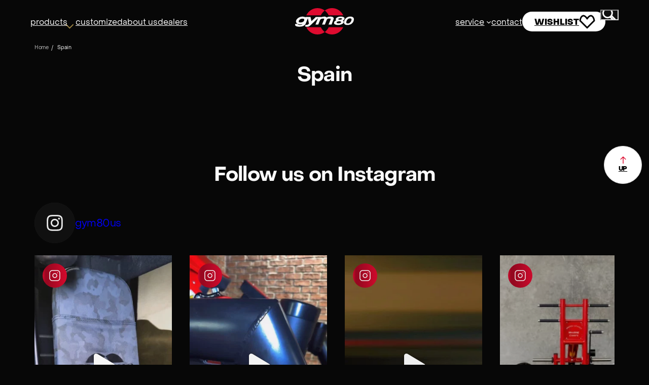

--- FILE ---
content_type: text/html; charset=UTF-8
request_url: https://gym80.us/dealers/379/
body_size: 27610
content:
<!DOCTYPE html>
<html lang="en-US" prefix="og: https://ogp.me/ns#">
<head>
	<meta charset="UTF-8" />
	<meta name="viewport" content="width=device-width, initial-scale=1" />

<!-- Search Engine Optimization by Rank Math PRO - https://rankmath.com/ -->
<meta name="robots" content="index, follow, max-snippet:-1, max-video-preview:-1, max-image-preview:large"/>
<link rel="canonical" href="https://gym80.us/dealers/379/" />
<meta property="og:locale" content="en_US" />
<meta property="og:type" content="article" />
<meta property="og:title" content="Spain - gym80 USA" />
<meta property="og:url" content="https://gym80.us/dealers/379/" />
<meta property="og:site_name" content="Gym80 USA LLC" />
<meta property="og:updated_time" content="2024-02-15T15:33:08+00:00" />
<meta property="og:image" content="https://gym80.us/wp-content/uploads/2024/03/gym80-us-logo.jpg" />
<meta property="og:image:secure_url" content="https://gym80.us/wp-content/uploads/2024/03/gym80-us-logo.jpg" />
<meta property="og:image:width" content="1200" />
<meta property="og:image:height" content="630" />
<meta property="og:image:alt" content="Spain" />
<meta property="og:image:type" content="image/jpeg" />
<meta name="twitter:card" content="summary_large_image" />
<meta name="twitter:title" content="Spain - gym80 USA" />
<meta name="twitter:image" content="https://gym80.us/wp-content/uploads/2024/03/gym80-us-logo.jpg" />
<!-- /Rank Math WordPress SEO plugin -->

<title>Spain - gym80 USA</title>
<link rel='dns-prefetch' href='//www.googletagmanager.com' />
<link rel="alternate" type="application/rss+xml" title="gym80 USA &raquo; Feed" href="https://gym80.us/feed/" />
<link rel="alternate" type="application/rss+xml" title="gym80 USA &raquo; Comments Feed" href="https://gym80.us/comments/feed/" />
<link rel="alternate" title="oEmbed (JSON)" type="application/json+oembed" href="https://gym80.us/wp-json/oembed/1.0/embed?url=https%3A%2F%2Fgym80.us%2Fdealers%2F379%2F" />
<link rel="alternate" title="oEmbed (XML)" type="text/xml+oembed" href="https://gym80.us/wp-json/oembed/1.0/embed?url=https%3A%2F%2Fgym80.us%2Fdealers%2F379%2F&#038;format=xml" />
<style id='wp-img-auto-sizes-contain-inline-css'>
img:is([sizes=auto i],[sizes^="auto," i]){contain-intrinsic-size:3000px 1500px}
/*# sourceURL=wp-img-auto-sizes-contain-inline-css */
</style>
<style id='wp-block-navigation-link-inline-css'>
.wp-block-navigation .wp-block-navigation-item__label{overflow-wrap:break-word}.wp-block-navigation .wp-block-navigation-item__description{display:none}.link-ui-tools{outline:1px solid #f0f0f0;padding:8px}.link-ui-block-inserter{padding-top:8px}.link-ui-block-inserter__back{margin-left:8px;text-transform:uppercase}
/*# sourceURL=https://gym80.us/wp-includes/blocks/navigation-link/style.min.css */
</style>
<style id='wp-block-site-logo-inline-css'>
.wp-block-site-logo{box-sizing:border-box;line-height:0}.wp-block-site-logo a{display:inline-block;line-height:0}.wp-block-site-logo.is-default-size img{height:auto;width:120px}.wp-block-site-logo img{height:auto;max-width:100%}.wp-block-site-logo a,.wp-block-site-logo img{border-radius:inherit}.wp-block-site-logo.aligncenter{margin-left:auto;margin-right:auto;text-align:center}:root :where(.wp-block-site-logo.is-style-rounded){border-radius:9999px}
/*# sourceURL=https://gym80.us/wp-includes/blocks/site-logo/style.min.css */
</style>
<style id='wp-block-social-links-inline-css'>
.wp-block-social-links{background:none;box-sizing:border-box;margin-left:0;padding-left:0;padding-right:0;text-indent:0}.wp-block-social-links .wp-social-link a,.wp-block-social-links .wp-social-link a:hover{border-bottom:0;box-shadow:none;text-decoration:none}.wp-block-social-links .wp-social-link svg{height:1em;width:1em}.wp-block-social-links .wp-social-link span:not(.screen-reader-text){font-size:.65em;margin-left:.5em;margin-right:.5em}.wp-block-social-links.has-small-icon-size{font-size:16px}.wp-block-social-links,.wp-block-social-links.has-normal-icon-size{font-size:24px}.wp-block-social-links.has-large-icon-size{font-size:36px}.wp-block-social-links.has-huge-icon-size{font-size:48px}.wp-block-social-links.aligncenter{display:flex;justify-content:center}.wp-block-social-links.alignright{justify-content:flex-end}.wp-block-social-link{border-radius:9999px;display:block}@media not (prefers-reduced-motion){.wp-block-social-link{transition:transform .1s ease}}.wp-block-social-link{height:auto}.wp-block-social-link a{align-items:center;display:flex;line-height:0}.wp-block-social-link:hover{transform:scale(1.1)}.wp-block-social-links .wp-block-social-link.wp-social-link{display:inline-block;margin:0;padding:0}.wp-block-social-links .wp-block-social-link.wp-social-link .wp-block-social-link-anchor,.wp-block-social-links .wp-block-social-link.wp-social-link .wp-block-social-link-anchor svg,.wp-block-social-links .wp-block-social-link.wp-social-link .wp-block-social-link-anchor:active,.wp-block-social-links .wp-block-social-link.wp-social-link .wp-block-social-link-anchor:hover,.wp-block-social-links .wp-block-social-link.wp-social-link .wp-block-social-link-anchor:visited{color:currentColor;fill:currentColor}:where(.wp-block-social-links:not(.is-style-logos-only)) .wp-social-link{background-color:#f0f0f0;color:#444}:where(.wp-block-social-links:not(.is-style-logos-only)) .wp-social-link-amazon{background-color:#f90;color:#fff}:where(.wp-block-social-links:not(.is-style-logos-only)) .wp-social-link-bandcamp{background-color:#1ea0c3;color:#fff}:where(.wp-block-social-links:not(.is-style-logos-only)) .wp-social-link-behance{background-color:#0757fe;color:#fff}:where(.wp-block-social-links:not(.is-style-logos-only)) .wp-social-link-bluesky{background-color:#0a7aff;color:#fff}:where(.wp-block-social-links:not(.is-style-logos-only)) .wp-social-link-codepen{background-color:#1e1f26;color:#fff}:where(.wp-block-social-links:not(.is-style-logos-only)) .wp-social-link-deviantart{background-color:#02e49b;color:#fff}:where(.wp-block-social-links:not(.is-style-logos-only)) .wp-social-link-discord{background-color:#5865f2;color:#fff}:where(.wp-block-social-links:not(.is-style-logos-only)) .wp-social-link-dribbble{background-color:#e94c89;color:#fff}:where(.wp-block-social-links:not(.is-style-logos-only)) .wp-social-link-dropbox{background-color:#4280ff;color:#fff}:where(.wp-block-social-links:not(.is-style-logos-only)) .wp-social-link-etsy{background-color:#f45800;color:#fff}:where(.wp-block-social-links:not(.is-style-logos-only)) .wp-social-link-facebook{background-color:#0866ff;color:#fff}:where(.wp-block-social-links:not(.is-style-logos-only)) .wp-social-link-fivehundredpx{background-color:#000;color:#fff}:where(.wp-block-social-links:not(.is-style-logos-only)) .wp-social-link-flickr{background-color:#0461dd;color:#fff}:where(.wp-block-social-links:not(.is-style-logos-only)) .wp-social-link-foursquare{background-color:#e65678;color:#fff}:where(.wp-block-social-links:not(.is-style-logos-only)) .wp-social-link-github{background-color:#24292d;color:#fff}:where(.wp-block-social-links:not(.is-style-logos-only)) .wp-social-link-goodreads{background-color:#eceadd;color:#382110}:where(.wp-block-social-links:not(.is-style-logos-only)) .wp-social-link-google{background-color:#ea4434;color:#fff}:where(.wp-block-social-links:not(.is-style-logos-only)) .wp-social-link-gravatar{background-color:#1d4fc4;color:#fff}:where(.wp-block-social-links:not(.is-style-logos-only)) .wp-social-link-instagram{background-color:#f00075;color:#fff}:where(.wp-block-social-links:not(.is-style-logos-only)) .wp-social-link-lastfm{background-color:#e21b24;color:#fff}:where(.wp-block-social-links:not(.is-style-logos-only)) .wp-social-link-linkedin{background-color:#0d66c2;color:#fff}:where(.wp-block-social-links:not(.is-style-logos-only)) .wp-social-link-mastodon{background-color:#3288d4;color:#fff}:where(.wp-block-social-links:not(.is-style-logos-only)) .wp-social-link-medium{background-color:#000;color:#fff}:where(.wp-block-social-links:not(.is-style-logos-only)) .wp-social-link-meetup{background-color:#f6405f;color:#fff}:where(.wp-block-social-links:not(.is-style-logos-only)) .wp-social-link-patreon{background-color:#000;color:#fff}:where(.wp-block-social-links:not(.is-style-logos-only)) .wp-social-link-pinterest{background-color:#e60122;color:#fff}:where(.wp-block-social-links:not(.is-style-logos-only)) .wp-social-link-pocket{background-color:#ef4155;color:#fff}:where(.wp-block-social-links:not(.is-style-logos-only)) .wp-social-link-reddit{background-color:#ff4500;color:#fff}:where(.wp-block-social-links:not(.is-style-logos-only)) .wp-social-link-skype{background-color:#0478d7;color:#fff}:where(.wp-block-social-links:not(.is-style-logos-only)) .wp-social-link-snapchat{background-color:#fefc00;color:#fff;stroke:#000}:where(.wp-block-social-links:not(.is-style-logos-only)) .wp-social-link-soundcloud{background-color:#ff5600;color:#fff}:where(.wp-block-social-links:not(.is-style-logos-only)) .wp-social-link-spotify{background-color:#1bd760;color:#fff}:where(.wp-block-social-links:not(.is-style-logos-only)) .wp-social-link-telegram{background-color:#2aabee;color:#fff}:where(.wp-block-social-links:not(.is-style-logos-only)) .wp-social-link-threads{background-color:#000;color:#fff}:where(.wp-block-social-links:not(.is-style-logos-only)) .wp-social-link-tiktok{background-color:#000;color:#fff}:where(.wp-block-social-links:not(.is-style-logos-only)) .wp-social-link-tumblr{background-color:#011835;color:#fff}:where(.wp-block-social-links:not(.is-style-logos-only)) .wp-social-link-twitch{background-color:#6440a4;color:#fff}:where(.wp-block-social-links:not(.is-style-logos-only)) .wp-social-link-twitter{background-color:#1da1f2;color:#fff}:where(.wp-block-social-links:not(.is-style-logos-only)) .wp-social-link-vimeo{background-color:#1eb7ea;color:#fff}:where(.wp-block-social-links:not(.is-style-logos-only)) .wp-social-link-vk{background-color:#4680c2;color:#fff}:where(.wp-block-social-links:not(.is-style-logos-only)) .wp-social-link-wordpress{background-color:#3499cd;color:#fff}:where(.wp-block-social-links:not(.is-style-logos-only)) .wp-social-link-whatsapp{background-color:#25d366;color:#fff}:where(.wp-block-social-links:not(.is-style-logos-only)) .wp-social-link-x{background-color:#000;color:#fff}:where(.wp-block-social-links:not(.is-style-logos-only)) .wp-social-link-yelp{background-color:#d32422;color:#fff}:where(.wp-block-social-links:not(.is-style-logos-only)) .wp-social-link-youtube{background-color:red;color:#fff}:where(.wp-block-social-links.is-style-logos-only) .wp-social-link{background:none}:where(.wp-block-social-links.is-style-logos-only) .wp-social-link svg{height:1.25em;width:1.25em}:where(.wp-block-social-links.is-style-logos-only) .wp-social-link-amazon{color:#f90}:where(.wp-block-social-links.is-style-logos-only) .wp-social-link-bandcamp{color:#1ea0c3}:where(.wp-block-social-links.is-style-logos-only) .wp-social-link-behance{color:#0757fe}:where(.wp-block-social-links.is-style-logos-only) .wp-social-link-bluesky{color:#0a7aff}:where(.wp-block-social-links.is-style-logos-only) .wp-social-link-codepen{color:#1e1f26}:where(.wp-block-social-links.is-style-logos-only) .wp-social-link-deviantart{color:#02e49b}:where(.wp-block-social-links.is-style-logos-only) .wp-social-link-discord{color:#5865f2}:where(.wp-block-social-links.is-style-logos-only) .wp-social-link-dribbble{color:#e94c89}:where(.wp-block-social-links.is-style-logos-only) .wp-social-link-dropbox{color:#4280ff}:where(.wp-block-social-links.is-style-logos-only) .wp-social-link-etsy{color:#f45800}:where(.wp-block-social-links.is-style-logos-only) .wp-social-link-facebook{color:#0866ff}:where(.wp-block-social-links.is-style-logos-only) .wp-social-link-fivehundredpx{color:#000}:where(.wp-block-social-links.is-style-logos-only) .wp-social-link-flickr{color:#0461dd}:where(.wp-block-social-links.is-style-logos-only) .wp-social-link-foursquare{color:#e65678}:where(.wp-block-social-links.is-style-logos-only) .wp-social-link-github{color:#24292d}:where(.wp-block-social-links.is-style-logos-only) .wp-social-link-goodreads{color:#382110}:where(.wp-block-social-links.is-style-logos-only) .wp-social-link-google{color:#ea4434}:where(.wp-block-social-links.is-style-logos-only) .wp-social-link-gravatar{color:#1d4fc4}:where(.wp-block-social-links.is-style-logos-only) .wp-social-link-instagram{color:#f00075}:where(.wp-block-social-links.is-style-logos-only) .wp-social-link-lastfm{color:#e21b24}:where(.wp-block-social-links.is-style-logos-only) .wp-social-link-linkedin{color:#0d66c2}:where(.wp-block-social-links.is-style-logos-only) .wp-social-link-mastodon{color:#3288d4}:where(.wp-block-social-links.is-style-logos-only) .wp-social-link-medium{color:#000}:where(.wp-block-social-links.is-style-logos-only) .wp-social-link-meetup{color:#f6405f}:where(.wp-block-social-links.is-style-logos-only) .wp-social-link-patreon{color:#000}:where(.wp-block-social-links.is-style-logos-only) .wp-social-link-pinterest{color:#e60122}:where(.wp-block-social-links.is-style-logos-only) .wp-social-link-pocket{color:#ef4155}:where(.wp-block-social-links.is-style-logos-only) .wp-social-link-reddit{color:#ff4500}:where(.wp-block-social-links.is-style-logos-only) .wp-social-link-skype{color:#0478d7}:where(.wp-block-social-links.is-style-logos-only) .wp-social-link-snapchat{color:#fff;stroke:#000}:where(.wp-block-social-links.is-style-logos-only) .wp-social-link-soundcloud{color:#ff5600}:where(.wp-block-social-links.is-style-logos-only) .wp-social-link-spotify{color:#1bd760}:where(.wp-block-social-links.is-style-logos-only) .wp-social-link-telegram{color:#2aabee}:where(.wp-block-social-links.is-style-logos-only) .wp-social-link-threads{color:#000}:where(.wp-block-social-links.is-style-logos-only) .wp-social-link-tiktok{color:#000}:where(.wp-block-social-links.is-style-logos-only) .wp-social-link-tumblr{color:#011835}:where(.wp-block-social-links.is-style-logos-only) .wp-social-link-twitch{color:#6440a4}:where(.wp-block-social-links.is-style-logos-only) .wp-social-link-twitter{color:#1da1f2}:where(.wp-block-social-links.is-style-logos-only) .wp-social-link-vimeo{color:#1eb7ea}:where(.wp-block-social-links.is-style-logos-only) .wp-social-link-vk{color:#4680c2}:where(.wp-block-social-links.is-style-logos-only) .wp-social-link-whatsapp{color:#25d366}:where(.wp-block-social-links.is-style-logos-only) .wp-social-link-wordpress{color:#3499cd}:where(.wp-block-social-links.is-style-logos-only) .wp-social-link-x{color:#000}:where(.wp-block-social-links.is-style-logos-only) .wp-social-link-yelp{color:#d32422}:where(.wp-block-social-links.is-style-logos-only) .wp-social-link-youtube{color:red}.wp-block-social-links.is-style-pill-shape .wp-social-link{width:auto}:root :where(.wp-block-social-links .wp-social-link a){padding:.25em}:root :where(.wp-block-social-links.is-style-logos-only .wp-social-link a){padding:0}:root :where(.wp-block-social-links.is-style-pill-shape .wp-social-link a){padding-left:.6666666667em;padding-right:.6666666667em}.wp-block-social-links:not(.has-icon-color):not(.has-icon-background-color) .wp-social-link-snapchat .wp-block-social-link-label{color:#000}
/*# sourceURL=https://gym80.us/wp-includes/blocks/social-links/style.min.css */
</style>
<link rel='stylesheet' id='wp-block-navigation-css' href='https://gym80.us/wp-includes/blocks/navigation/style.min.css?ver=6.9' media='all' />
<style id='plugin-boilerplate-wishlist-nav-icon-style-inline-css'>
/*!****************************************************************************************************************************************************************************************************************************************************************!*\
  !*** css ./node_modules/css-loader/dist/cjs.js??ruleSet[1].rules[4].use[1]!./node_modules/postcss-loader/dist/cjs.js??ruleSet[1].rules[4].use[2]!./node_modules/sass-loader/dist/cjs.js??ruleSet[1].rules[4].use[3]!./src/blocks/wishlist-nav-icon/style.scss ***!
  \****************************************************************************************************************************************************************************************************************************************************************/
.wishlist-nav-item {
  text-indent: -9999px;
}
.wishlist-nav-item svg path {
  stroke: var(--wp--preset--color--text);
}

/*# sourceMappingURL=style-index.css.map*/
/*# sourceURL=https://gym80.us/wp-content/mu-plugins/gym-blocks/build/blocks/wishlist-nav-icon/style-index.css */
</style>
<style id='wp-block-search-inline-css'>
.wp-block-search__button{margin-left:10px;word-break:normal}.wp-block-search__button.has-icon{line-height:0}.wp-block-search__button svg{height:1.25em;min-height:24px;min-width:24px;width:1.25em;fill:currentColor;vertical-align:text-bottom}:where(.wp-block-search__button){border:1px solid #ccc;padding:6px 10px}.wp-block-search__inside-wrapper{display:flex;flex:auto;flex-wrap:nowrap;max-width:100%}.wp-block-search__label{width:100%}.wp-block-search.wp-block-search__button-only .wp-block-search__button{box-sizing:border-box;display:flex;flex-shrink:0;justify-content:center;margin-left:0;max-width:100%}.wp-block-search.wp-block-search__button-only .wp-block-search__inside-wrapper{min-width:0!important;transition-property:width}.wp-block-search.wp-block-search__button-only .wp-block-search__input{flex-basis:100%;transition-duration:.3s}.wp-block-search.wp-block-search__button-only.wp-block-search__searchfield-hidden,.wp-block-search.wp-block-search__button-only.wp-block-search__searchfield-hidden .wp-block-search__inside-wrapper{overflow:hidden}.wp-block-search.wp-block-search__button-only.wp-block-search__searchfield-hidden .wp-block-search__input{border-left-width:0!important;border-right-width:0!important;flex-basis:0;flex-grow:0;margin:0;min-width:0!important;padding-left:0!important;padding-right:0!important;width:0!important}:where(.wp-block-search__input){appearance:none;border:1px solid #949494;flex-grow:1;font-family:inherit;font-size:inherit;font-style:inherit;font-weight:inherit;letter-spacing:inherit;line-height:inherit;margin-left:0;margin-right:0;min-width:3rem;padding:8px;text-decoration:unset!important;text-transform:inherit}:where(.wp-block-search__button-inside .wp-block-search__inside-wrapper){background-color:#fff;border:1px solid #949494;box-sizing:border-box;padding:4px}:where(.wp-block-search__button-inside .wp-block-search__inside-wrapper) .wp-block-search__input{border:none;border-radius:0;padding:0 4px}:where(.wp-block-search__button-inside .wp-block-search__inside-wrapper) .wp-block-search__input:focus{outline:none}:where(.wp-block-search__button-inside .wp-block-search__inside-wrapper) :where(.wp-block-search__button){padding:4px 8px}.wp-block-search.aligncenter .wp-block-search__inside-wrapper{margin:auto}.wp-block[data-align=right] .wp-block-search.wp-block-search__button-only .wp-block-search__inside-wrapper{float:right}
/*# sourceURL=https://gym80.us/wp-includes/blocks/search/style.min.css */
</style>
<style id='wp-block-columns-inline-css'>
.wp-block-columns{box-sizing:border-box;display:flex;flex-wrap:wrap!important}@media (min-width:782px){.wp-block-columns{flex-wrap:nowrap!important}}.wp-block-columns{align-items:normal!important}.wp-block-columns.are-vertically-aligned-top{align-items:flex-start}.wp-block-columns.are-vertically-aligned-center{align-items:center}.wp-block-columns.are-vertically-aligned-bottom{align-items:flex-end}@media (max-width:781px){.wp-block-columns:not(.is-not-stacked-on-mobile)>.wp-block-column{flex-basis:100%!important}}@media (min-width:782px){.wp-block-columns:not(.is-not-stacked-on-mobile)>.wp-block-column{flex-basis:0;flex-grow:1}.wp-block-columns:not(.is-not-stacked-on-mobile)>.wp-block-column[style*=flex-basis]{flex-grow:0}}.wp-block-columns.is-not-stacked-on-mobile{flex-wrap:nowrap!important}.wp-block-columns.is-not-stacked-on-mobile>.wp-block-column{flex-basis:0;flex-grow:1}.wp-block-columns.is-not-stacked-on-mobile>.wp-block-column[style*=flex-basis]{flex-grow:0}:where(.wp-block-columns){margin-bottom:1.75em}:where(.wp-block-columns.has-background){padding:1.25em 2.375em}.wp-block-column{flex-grow:1;min-width:0;overflow-wrap:break-word;word-break:break-word}.wp-block-column.is-vertically-aligned-top{align-self:flex-start}.wp-block-column.is-vertically-aligned-center{align-self:center}.wp-block-column.is-vertically-aligned-bottom{align-self:flex-end}.wp-block-column.is-vertically-aligned-stretch{align-self:stretch}.wp-block-column.is-vertically-aligned-bottom,.wp-block-column.is-vertically-aligned-center,.wp-block-column.is-vertically-aligned-top{width:100%}
/*# sourceURL=https://gym80.us/wp-includes/blocks/columns/style.min.css */
</style>
<style id='wp-block-group-inline-css'>
.wp-block-group{box-sizing:border-box}:where(.wp-block-group.wp-block-group-is-layout-constrained){position:relative}
/*# sourceURL=https://gym80.us/wp-includes/blocks/group/style.min.css */
</style>
<style id='gym80-products-megamenu-style-inline-css'>
/*!****************************************************************************************************************************************************************************************************************************************************************!*\
  !*** css ./node_modules/css-loader/dist/cjs.js??ruleSet[1].rules[4].use[1]!./node_modules/postcss-loader/dist/cjs.js??ruleSet[1].rules[4].use[2]!./node_modules/sass-loader/dist/cjs.js??ruleSet[1].rules[4].use[3]!./src/blocks/products-megamenu/style.scss ***!
  \****************************************************************************************************************************************************************************************************************************************************************/
.products-megamenu {
  position: fixed;
  display: block;
  top: 60px;
  left: 100vw;
  background-color: var(--wp--preset--color--black);
  z-index: 100001;
  transition: left 0.3s ease-in;
}
@media (min-width: 1280px) {
  .products-megamenu {
    display: none;
    left: -9999px;
    top: -9999px;
    max-height: calc(100vh - 60px);
    transition: none;
  }
}
@media (min-width: 1920px) {
  .products-megamenu {
    position: relative;
    max-width: var(--wp--style--global--content-size) !important;
    margin: auto;
  }
}
.products-megamenu.open {
  display: block;
  left: 0;
  top: 65px;
  width: 100%;
  overflow: hidden;
}
@media (min-width: 1280px) {
  .products-megamenu.open {
    display: grid;
    grid-template-columns: 60% 40%;
    top: 60px;
    width: calc(100% - 0.5rem);
    overflow-y: auto;
  }
}
.products-megamenu__left {
  display: flex;
  height: calc(100vh - 60px);
  padding: 5rem 1rem 1rem 1rem;
}
@media (min-width: 576px) {
  .products-megamenu__left {
    max-width: 320px;
    margin: auto;
  }
}
@media (min-width: 1280px) {
  .products-megamenu__left {
    max-width: inherit;
    height: 100%;
    margin: 0;
    padding: 3rem 3.75rem;
  }
}
@media (min-width: 1920px) {
  .products-megamenu__left {
    padding-left: 1rem;
  }
}
.products-megamenu__right {
  display: none;
  height: 100%;
  background: var(--wp--preset--color--white);
  border-radius: 5px;
}
@media (min-width: 1280px) {
  .products-megamenu__right {
    display: flex;
    justify-content: center;
    align-items: center;
    max-height: calc(100vh - 68px);
    padding: 1rem;
  }
}
.products-megamenu__right img {
  width: 100%;
  height: 100%;
  object-fit: contain;
}
.products-megamenu__back {
  display: block;
  position: absolute;
  top: 2rem;
  left: 1rem;
  border: none;
  background: transparent;
  padding-left: 2rem;
  font-size: 1rem;
  line-height: 1.5;
  font-weight: 600;
  text-transform: uppercase;
  color: var(--wp--preset--color--white);
  cursor: pointer;
}
@media (min-width: 1280px) {
  .products-megamenu__back {
    display: none;
  }
}
.products-megamenu__back:before {
  content: "";
  position: absolute;
  left: 0;
  top: 0;
  width: 1.5rem;
  height: 1.5rem;
  transform: rotate(180deg);
  background: url("data:image/svg+xml,<svg width=\"24\" height=\"24\" viewBox=\"0 0 24 24\" fill=\"none\" xmlns=\"http://www.w3.org/2000/svg\"><path d=\"M8.74984 4.91667L15.4165 11.5833L8.74984 18.25\" stroke=\"%239D8442\" stroke-width=\"2\" stroke-linecap=\"round\"/></svg>") no-repeat center center;
}
.products-megamenu__toggler {
  display: none;
}
@media (max-width: 1279px) {
  .products-megamenu__toggler {
    display: block;
    width: 1.5rem;
    height: 1.5rem;
    background: url("data:image/svg+xml,<svg width=\"24\" height=\"24\" viewBox=\"0 0 24 24\" fill=\"none\" xmlns=\"http://www.w3.org/2000/svg\"><path d=\"M12 5V19\" stroke=\"%234F4F4F\" stroke-width=\"2\" stroke-linecap=\"round\" stroke-linejoin=\"round\"/><path d=\"M5 12H19\" stroke=\"%234F4F4F\" stroke-width=\"2\" stroke-linecap=\"round\" stroke-linejoin=\"round\"/></svg>") no-repeat center center;
  }
}
.products-megamenu__menu {
  width: 100%;
  min-width: 260px;
  text-align: left;
  list-style: none;
  padding: 0;
  padding-bottom: 3rem;
  margin: 0;
  z-index: 1000;
  overflow-y: auto;
  border-right: none;
}
@media (min-width: 1280px) {
  .products-megamenu__menu {
    width: 380px;
    padding-bottom: 0;
    border-right: 1px solid var(--wp--preset--color--gray-3);
  }
}
.products-megamenu__menu .products-megamenu__item-container {
  display: flex;
  align-items: center;
  justify-content: space-between;
}
.products-megamenu__menu li {
  padding: 0 1rem 1.5rem 0;
  cursor: pointer;
}
@media (min-width: 1280px) {
  .products-megamenu__menu li {
    margin-bottom: 0.5rem;
  }
}
.products-megamenu__menu li .products-megamenu__item-description {
  font-size: 1rem;
  font-weight: normal;
  line-height: 1.6;
  letter-spacing: -0.03em;
  color: var(--wp--preset--color--gray-2);
  margin-top: 0.25rem;
}
@media (min-width: 1280px) {
  .products-megamenu__menu li .products-megamenu__item-description {
    font-weight: 600;
    color: var(--wp--preset--color--gray-4);
  }
}
.products-megamenu__menu li .products-megamenu__item-container {
  font-size: 1.875rem;
  font-weight: 700;
  line-height: 1;
  letter-spacing: -0.02em;
  text-transform: uppercase;
  text-decoration: none;
  color: var(--wp--preset--color--gray-2);
}
@media (min-width: 1280px) {
  .products-megamenu__menu li .products-megamenu__item-container {
    font-size: 2.5rem;
    color: var(--wp--preset--color--gray-4);
  }
}
.products-megamenu__menu li .products-megamenu__item-container a {
  text-decoration: none;
  color: var(--wp--preset--color--gray-2);
}
@media (min-width: 1280px) {
  .products-megamenu__menu li .products-megamenu__item-container a {
    color: var(--wp--preset--color--gray-4);
  }
}
@media (min-width: 1280px) {
  .products-megamenu__menu li.active .products-megamenu__item-container,
  .products-megamenu__menu li.active .products-megamenu__item-container a, .products-megamenu__menu li:hover .products-megamenu__item-container,
  .products-megamenu__menu li:hover .products-megamenu__item-container a {
    color: var(--wp--preset--color--primary);
  }
}
@media (max-width: 1279px) {
  .products-megamenu__menu li.active .products-megamenu__item-container,
  .products-megamenu__menu li.active .products-megamenu__item-container a, .products-megamenu__menu li.hover .products-megamenu__item-container,
  .products-megamenu__menu li.hover .products-megamenu__item-container a {
    color: var(--wp--preset--color--primary);
  }
}
.products-megamenu__menu li:hover .products-megamenu__item-description {
  color: var(--wp--preset--color--gray-2);
}
.products-megamenu__menu li.active .products-megamenu__item-description, .products-megamenu__menu li.hover .products-megamenu__item-description {
  color: var(--wp--preset--color--gray-4);
}
@media (min-width: 1280px) {
  .products-megamenu__menu li.active .products-megamenu__item-description, .products-megamenu__menu li.hover .products-megamenu__item-description {
    color: var(--wp--preset--color--gray-2);
  }
}
@media (max-width: 1279px) {
  .products-megamenu__menu li.active .products-megamenu__toggler, .products-megamenu__menu li.hover .products-megamenu__toggler {
    background: url("data:image/svg+xml,<svg width=\"24\" height=\"24\" viewBox=\"0 0 24 24\" fill=\"none\" xmlns=\"http://www.w3.org/2000/svg\"><path d=\"M5 12H19\" stroke=\"white\" stroke-width=\"2\" stroke-linecap=\"round\" stroke-linejoin=\"round\"/></svg>") no-repeat center center;
  }
}
.products-megamenu__menu > li.active .products-megamenu__submenu {
  display: block;
}
.products-megamenu__submenu {
  display: none;
  height: calc(100% - 3rem);
  min-width: 200px;
  list-style: none;
  padding: 1.5rem;
  overflow-y: auto;
}
@media (min-width: 1280px) {
  .products-megamenu__submenu {
    position: absolute;
    top: 1.5rem;
    left: calc(380px + 3.75rem);
    width: calc(60% - 380px - 3.75rem);
    background-color: var(--wp--preset--color--black);
    padding-left: 3rem;
  }
}
@media (min-width: 1440px) {
  .products-megamenu__submenu {
    padding-left: 6rem;
  }
}
.products-megamenu__submenu li {
  margin: 0 0 0.75rem 0;
  padding: 0;
  border: none;
}
@media (min-width: 1280px) {
  .products-megamenu__submenu li {
    margin-bottom: 1.25rem;
  }
}
.products-megamenu__submenu li a {
  font-size: 1rem;
  font-weight: 400;
  line-height: 1.6;
  letter-spacing: -0.03em;
  text-transform: uppercase;
  text-decoration: none;
  color: var(--wp--preset--color--white);
}
@media (min-width: 1280px) {
  .products-megamenu__submenu li a {
    font-size: 1.25rem;
  }
}
.products-megamenu__submenu li.sub-category {
  margin-top: 2.5rem;
}
.products-megamenu__submenu li.sub-category:nth-child(1) {
  margin-top: 0;
}
.products-megamenu__submenu li.sub-category a {
  font-weight: 700;
  line-height: 1.3;
}
.products-megamenu__submenu li.active.sub-category a {
  color: var(--wp--preset--color--primary);
}
.products-megamenu__submenu li.active a, .products-megamenu__submenu li:hover a {
  color: var(--wp--preset--color--primary);
}
.products-megamenu__submenu li:last-child {
  margin-bottom: 0;
}
.products-megamenu a.active {
  color: var(--wp--preset--color--primary);
}

.editor-styles-wrapper .wp-block-gym80-products-megamenu ul {
  margin: 0 auto;
  text-align: center;
  list-style: none;
  padding: 0;
}
.editor-styles-wrapper .wp-block-gym80-products-megamenu ul li a {
  cursor: pointer;
}

/*# sourceMappingURL=style-index.css.map*/
/*# sourceURL=https://gym80.us/wp-content/mu-plugins/gym-blocks/build/blocks/products-megamenu/style-index.css */
</style>
<style id='gl-plugin-breadcrumbs-block-style-inline-css'>
/*!****************************************************************************************************************************************************************************************************************************************************************!*\
  !*** css ./node_modules/css-loader/dist/cjs.js??ruleSet[1].rules[4].use[1]!./node_modules/postcss-loader/dist/cjs.js??ruleSet[1].rules[4].use[2]!./node_modules/sass-loader/dist/cjs.js??ruleSet[1].rules[4].use[3]!./src/blocks/breadcrumbs-block/style.scss ***!
  \****************************************************************************************************************************************************************************************************************************************************************/
.wp-block-gl-plugin-breadcrumbs-block {
  color: var(--wp--preset--color--text);
  font-family: var(--wp--preset--font-family--gl-bader-j-narrow);
  font-size: 10px;
  font-weight: 500;
  line-height: normal;
  letter-spacing: -0.28px;
  display: inline-block;
}
.wp-block-gl-plugin-breadcrumbs-block a {
  color: var(--wp--preset--color--gray-3);
  text-decoration: none;
  text-transform: capitalize;
}
.wp-block-gl-plugin-breadcrumbs-block .title {
  color: var(--wp--preset--color--text);
}

.editor-styles-wrapper .wp-block-gl-plugin-breadcrumbs-block {
  color: var(--wp--preset--color--text);
}
.editor-styles-wrapper .wp-block-gl-plugin-breadcrumbs-block a {
  color: var(--wp--preset--color--gray-3);
  text-decoration: none;
}

/*# sourceMappingURL=style-index.css.map*/
/*# sourceURL=https://gym80.us/wp-content/mu-plugins/gym-blocks/build/blocks/breadcrumbs-block/style-index.css */
</style>
<style id='wp-block-post-title-inline-css'>
.wp-block-post-title{box-sizing:border-box;word-break:break-word}.wp-block-post-title :where(a){display:inline-block;font-family:inherit;font-size:inherit;font-style:inherit;font-weight:inherit;letter-spacing:inherit;line-height:inherit;text-decoration:inherit}
/*# sourceURL=https://gym80.us/wp-includes/blocks/post-title/style.min.css */
</style>
<style id='wp-block-heading-inline-css'>
h1:where(.wp-block-heading).has-background,h2:where(.wp-block-heading).has-background,h3:where(.wp-block-heading).has-background,h4:where(.wp-block-heading).has-background,h5:where(.wp-block-heading).has-background,h6:where(.wp-block-heading).has-background{padding:1.25em 2.375em}h1.has-text-align-left[style*=writing-mode]:where([style*=vertical-lr]),h1.has-text-align-right[style*=writing-mode]:where([style*=vertical-rl]),h2.has-text-align-left[style*=writing-mode]:where([style*=vertical-lr]),h2.has-text-align-right[style*=writing-mode]:where([style*=vertical-rl]),h3.has-text-align-left[style*=writing-mode]:where([style*=vertical-lr]),h3.has-text-align-right[style*=writing-mode]:where([style*=vertical-rl]),h4.has-text-align-left[style*=writing-mode]:where([style*=vertical-lr]),h4.has-text-align-right[style*=writing-mode]:where([style*=vertical-rl]),h5.has-text-align-left[style*=writing-mode]:where([style*=vertical-lr]),h5.has-text-align-right[style*=writing-mode]:where([style*=vertical-rl]),h6.has-text-align-left[style*=writing-mode]:where([style*=vertical-lr]),h6.has-text-align-right[style*=writing-mode]:where([style*=vertical-rl]){rotate:180deg}
/*# sourceURL=https://gym80.us/wp-includes/blocks/heading/style.min.css */
</style>
<style id='wp-block-button-inline-css'>
.wp-block-button__link{align-content:center;box-sizing:border-box;cursor:pointer;display:inline-block;height:100%;text-align:center;word-break:break-word}.wp-block-button__link.aligncenter{text-align:center}.wp-block-button__link.alignright{text-align:right}:where(.wp-block-button__link){border-radius:9999px;box-shadow:none;padding:calc(.667em + 2px) calc(1.333em + 2px);text-decoration:none}.wp-block-button[style*=text-decoration] .wp-block-button__link{text-decoration:inherit}.wp-block-buttons>.wp-block-button.has-custom-width{max-width:none}.wp-block-buttons>.wp-block-button.has-custom-width .wp-block-button__link{width:100%}.wp-block-buttons>.wp-block-button.has-custom-font-size .wp-block-button__link{font-size:inherit}.wp-block-buttons>.wp-block-button.wp-block-button__width-25{width:calc(25% - var(--wp--style--block-gap, .5em)*.75)}.wp-block-buttons>.wp-block-button.wp-block-button__width-50{width:calc(50% - var(--wp--style--block-gap, .5em)*.5)}.wp-block-buttons>.wp-block-button.wp-block-button__width-75{width:calc(75% - var(--wp--style--block-gap, .5em)*.25)}.wp-block-buttons>.wp-block-button.wp-block-button__width-100{flex-basis:100%;width:100%}.wp-block-buttons.is-vertical>.wp-block-button.wp-block-button__width-25{width:25%}.wp-block-buttons.is-vertical>.wp-block-button.wp-block-button__width-50{width:50%}.wp-block-buttons.is-vertical>.wp-block-button.wp-block-button__width-75{width:75%}.wp-block-button.is-style-squared,.wp-block-button__link.wp-block-button.is-style-squared{border-radius:0}.wp-block-button.no-border-radius,.wp-block-button__link.no-border-radius{border-radius:0!important}:root :where(.wp-block-button .wp-block-button__link.is-style-outline),:root :where(.wp-block-button.is-style-outline>.wp-block-button__link){border:2px solid;padding:.667em 1.333em}:root :where(.wp-block-button .wp-block-button__link.is-style-outline:not(.has-text-color)),:root :where(.wp-block-button.is-style-outline>.wp-block-button__link:not(.has-text-color)){color:currentColor}:root :where(.wp-block-button .wp-block-button__link.is-style-outline:not(.has-background)),:root :where(.wp-block-button.is-style-outline>.wp-block-button__link:not(.has-background)){background-color:initial;background-image:none}
/*# sourceURL=https://gym80.us/wp-includes/blocks/button/style.min.css */
</style>
<style id='wp-block-buttons-inline-css'>
.wp-block-buttons{box-sizing:border-box}.wp-block-buttons.is-vertical{flex-direction:column}.wp-block-buttons.is-vertical>.wp-block-button:last-child{margin-bottom:0}.wp-block-buttons>.wp-block-button{display:inline-block;margin:0}.wp-block-buttons.is-content-justification-left{justify-content:flex-start}.wp-block-buttons.is-content-justification-left.is-vertical{align-items:flex-start}.wp-block-buttons.is-content-justification-center{justify-content:center}.wp-block-buttons.is-content-justification-center.is-vertical{align-items:center}.wp-block-buttons.is-content-justification-right{justify-content:flex-end}.wp-block-buttons.is-content-justification-right.is-vertical{align-items:flex-end}.wp-block-buttons.is-content-justification-space-between{justify-content:space-between}.wp-block-buttons.aligncenter{text-align:center}.wp-block-buttons:not(.is-content-justification-space-between,.is-content-justification-right,.is-content-justification-left,.is-content-justification-center) .wp-block-button.aligncenter{margin-left:auto;margin-right:auto;width:100%}.wp-block-buttons[style*=text-decoration] .wp-block-button,.wp-block-buttons[style*=text-decoration] .wp-block-button__link{text-decoration:inherit}.wp-block-buttons.has-custom-font-size .wp-block-button__link{font-size:inherit}.wp-block-buttons .wp-block-button__link{width:100%}.wp-block-button.aligncenter{text-align:center}
/*# sourceURL=https://gym80.us/wp-includes/blocks/buttons/style.min.css */
</style>
<style id='wp-block-spacer-inline-css'>
.wp-block-spacer{clear:both}
/*# sourceURL=https://gym80.us/wp-includes/blocks/spacer/style.min.css */
</style>
<style id='wp-block-paragraph-inline-css'>
.is-small-text{font-size:.875em}.is-regular-text{font-size:1em}.is-large-text{font-size:2.25em}.is-larger-text{font-size:3em}.has-drop-cap:not(:focus):first-letter{float:left;font-size:8.4em;font-style:normal;font-weight:100;line-height:.68;margin:.05em .1em 0 0;text-transform:uppercase}body.rtl .has-drop-cap:not(:focus):first-letter{float:none;margin-left:.1em}p.has-drop-cap.has-background{overflow:hidden}:root :where(p.has-background){padding:1.25em 2.375em}:where(p.has-text-color:not(.has-link-color)) a{color:inherit}p.has-text-align-left[style*="writing-mode:vertical-lr"],p.has-text-align-right[style*="writing-mode:vertical-rl"]{rotate:180deg}
/*# sourceURL=https://gym80.us/wp-includes/blocks/paragraph/style.min.css */
</style>
<link rel='stylesheet' id='sbi_styles-css' href='https://gym80.us/wp-content/plugins/instagram-feed/css/sbi-styles.min.css?ver=6.10.0' media='all' />
<style id='wp-emoji-styles-inline-css'>

	img.wp-smiley, img.emoji {
		display: inline !important;
		border: none !important;
		box-shadow: none !important;
		height: 1em !important;
		width: 1em !important;
		margin: 0 0.07em !important;
		vertical-align: -0.1em !important;
		background: none !important;
		padding: 0 !important;
	}
/*# sourceURL=wp-emoji-styles-inline-css */
</style>
<style id='wp-block-library-inline-css'>
:root{--wp-block-synced-color:#7a00df;--wp-block-synced-color--rgb:122,0,223;--wp-bound-block-color:var(--wp-block-synced-color);--wp-editor-canvas-background:#ddd;--wp-admin-theme-color:#007cba;--wp-admin-theme-color--rgb:0,124,186;--wp-admin-theme-color-darker-10:#006ba1;--wp-admin-theme-color-darker-10--rgb:0,107,160.5;--wp-admin-theme-color-darker-20:#005a87;--wp-admin-theme-color-darker-20--rgb:0,90,135;--wp-admin-border-width-focus:2px}@media (min-resolution:192dpi){:root{--wp-admin-border-width-focus:1.5px}}.wp-element-button{cursor:pointer}:root .has-very-light-gray-background-color{background-color:#eee}:root .has-very-dark-gray-background-color{background-color:#313131}:root .has-very-light-gray-color{color:#eee}:root .has-very-dark-gray-color{color:#313131}:root .has-vivid-green-cyan-to-vivid-cyan-blue-gradient-background{background:linear-gradient(135deg,#00d084,#0693e3)}:root .has-purple-crush-gradient-background{background:linear-gradient(135deg,#34e2e4,#4721fb 50%,#ab1dfe)}:root .has-hazy-dawn-gradient-background{background:linear-gradient(135deg,#faaca8,#dad0ec)}:root .has-subdued-olive-gradient-background{background:linear-gradient(135deg,#fafae1,#67a671)}:root .has-atomic-cream-gradient-background{background:linear-gradient(135deg,#fdd79a,#004a59)}:root .has-nightshade-gradient-background{background:linear-gradient(135deg,#330968,#31cdcf)}:root .has-midnight-gradient-background{background:linear-gradient(135deg,#020381,#2874fc)}:root{--wp--preset--font-size--normal:16px;--wp--preset--font-size--huge:42px}.has-regular-font-size{font-size:1em}.has-larger-font-size{font-size:2.625em}.has-normal-font-size{font-size:var(--wp--preset--font-size--normal)}.has-huge-font-size{font-size:var(--wp--preset--font-size--huge)}.has-text-align-center{text-align:center}.has-text-align-left{text-align:left}.has-text-align-right{text-align:right}.has-fit-text{white-space:nowrap!important}#end-resizable-editor-section{display:none}.aligncenter{clear:both}.items-justified-left{justify-content:flex-start}.items-justified-center{justify-content:center}.items-justified-right{justify-content:flex-end}.items-justified-space-between{justify-content:space-between}.screen-reader-text{border:0;clip-path:inset(50%);height:1px;margin:-1px;overflow:hidden;padding:0;position:absolute;width:1px;word-wrap:normal!important}.screen-reader-text:focus{background-color:#ddd;clip-path:none;color:#444;display:block;font-size:1em;height:auto;left:5px;line-height:normal;padding:15px 23px 14px;text-decoration:none;top:5px;width:auto;z-index:100000}html :where(.has-border-color){border-style:solid}html :where([style*=border-top-color]){border-top-style:solid}html :where([style*=border-right-color]){border-right-style:solid}html :where([style*=border-bottom-color]){border-bottom-style:solid}html :where([style*=border-left-color]){border-left-style:solid}html :where([style*=border-width]){border-style:solid}html :where([style*=border-top-width]){border-top-style:solid}html :where([style*=border-right-width]){border-right-style:solid}html :where([style*=border-bottom-width]){border-bottom-style:solid}html :where([style*=border-left-width]){border-left-style:solid}html :where(img[class*=wp-image-]){height:auto;max-width:100%}:where(figure){margin:0 0 1em}html :where(.is-position-sticky){--wp-admin--admin-bar--position-offset:var(--wp-admin--admin-bar--height,0px)}@media screen and (max-width:600px){html :where(.is-position-sticky){--wp-admin--admin-bar--position-offset:0px}}
/*# sourceURL=/wp-includes/css/dist/block-library/common.min.css */
</style>
<style id='global-styles-inline-css'>
:root{--wp--preset--aspect-ratio--square: 1;--wp--preset--aspect-ratio--4-3: 4/3;--wp--preset--aspect-ratio--3-4: 3/4;--wp--preset--aspect-ratio--3-2: 3/2;--wp--preset--aspect-ratio--2-3: 2/3;--wp--preset--aspect-ratio--16-9: 16/9;--wp--preset--aspect-ratio--9-16: 9/16;--wp--preset--color--black: #000000;--wp--preset--color--cyan-bluish-gray: #abb8c3;--wp--preset--color--white: #FFFFFF;--wp--preset--color--pale-pink: #f78da7;--wp--preset--color--vivid-red: #cf2e2e;--wp--preset--color--luminous-vivid-orange: #ff6900;--wp--preset--color--luminous-vivid-amber: #fcb900;--wp--preset--color--light-green-cyan: #7bdcb5;--wp--preset--color--vivid-green-cyan: #00d084;--wp--preset--color--pale-cyan-blue: #8ed1fc;--wp--preset--color--vivid-cyan-blue: #0693e3;--wp--preset--color--vivid-purple: #9b51e0;--wp--preset--color--background: #070707;--wp--preset--color--text: #fafafa;--wp--preset--color--primary: #DD0B2F;--wp--preset--color--green: #9D8442;--wp--preset--color--yellow: #E8B633;--wp--preset--color--gray-1: #4F4F4F;--wp--preset--color--gray-2: #7A7A7A;--wp--preset--color--gray-3: #B7B7B7;--wp--preset--color--gray-4: #D1D1D1;--wp--preset--color--soft-gray: #F3F3F3;--wp--preset--color--light-gray: #F9F9F9;--wp--preset--color--dark-gray: #292929;--wp--preset--color--classics: #4C574B;--wp--preset--color--sygnum: #C5334B;--wp--preset--gradient--vivid-cyan-blue-to-vivid-purple: linear-gradient(135deg,rgb(6,147,227) 0%,rgb(155,81,224) 100%);--wp--preset--gradient--light-green-cyan-to-vivid-green-cyan: linear-gradient(135deg,rgb(122,220,180) 0%,rgb(0,208,130) 100%);--wp--preset--gradient--luminous-vivid-amber-to-luminous-vivid-orange: linear-gradient(135deg,rgb(252,185,0) 0%,rgb(255,105,0) 100%);--wp--preset--gradient--luminous-vivid-orange-to-vivid-red: linear-gradient(135deg,rgb(255,105,0) 0%,rgb(207,46,46) 100%);--wp--preset--gradient--very-light-gray-to-cyan-bluish-gray: linear-gradient(135deg,rgb(238,238,238) 0%,rgb(169,184,195) 100%);--wp--preset--gradient--cool-to-warm-spectrum: linear-gradient(135deg,rgb(74,234,220) 0%,rgb(151,120,209) 20%,rgb(207,42,186) 40%,rgb(238,44,130) 60%,rgb(251,105,98) 80%,rgb(254,248,76) 100%);--wp--preset--gradient--blush-light-purple: linear-gradient(135deg,rgb(255,206,236) 0%,rgb(152,150,240) 100%);--wp--preset--gradient--blush-bordeaux: linear-gradient(135deg,rgb(254,205,165) 0%,rgb(254,45,45) 50%,rgb(107,0,62) 100%);--wp--preset--gradient--luminous-dusk: linear-gradient(135deg,rgb(255,203,112) 0%,rgb(199,81,192) 50%,rgb(65,88,208) 100%);--wp--preset--gradient--pale-ocean: linear-gradient(135deg,rgb(255,245,203) 0%,rgb(182,227,212) 50%,rgb(51,167,181) 100%);--wp--preset--gradient--electric-grass: linear-gradient(135deg,rgb(202,248,128) 0%,rgb(113,206,126) 100%);--wp--preset--gradient--midnight: linear-gradient(135deg,rgb(2,3,129) 0%,rgb(40,116,252) 100%);--wp--preset--font-size--small: clamp(0.875rem, 0.875rem + ((1vw - 0.2rem) * 0.125), 1rem);--wp--preset--font-size--medium: clamp(22px, 2vw, 2rem);--wp--preset--font-size--large: clamp(2rem, 2rem + ((1vw - 0.2rem) * 1), 3rem);--wp--preset--font-size--x-large: 4rem;--wp--preset--font-family--system-font: ObjectSans,Ubuntu,"Helvetica Neue",sans-serif;--wp--preset--font-family--pp-objectsans: ObjectSans, sans-serif;--wp--preset--font-family--old-school-united-stencil: OldSchoolUnited, sans-serif;--wp--preset--font-family--formula-extrabold: PPFormula-Extrabold, var(--wp--preset--font-family--system-font);--wp--preset--font-family--pp-monument: Monument, sans-serif;--wp--preset--spacing--20: 0.44rem;--wp--preset--spacing--30: 0.67rem;--wp--preset--spacing--40: 1rem;--wp--preset--spacing--50: 1.5rem;--wp--preset--spacing--60: 2.25rem;--wp--preset--spacing--70: 3.38rem;--wp--preset--spacing--80: 5.06rem;--wp--preset--shadow--natural: 6px 6px 9px rgba(0, 0, 0, 0.2);--wp--preset--shadow--deep: 12px 12px 50px rgba(0, 0, 0, 0.4);--wp--preset--shadow--sharp: 6px 6px 0px rgba(0, 0, 0, 0.2);--wp--preset--shadow--outlined: 6px 6px 0px -3px rgb(255, 255, 255), 6px 6px rgb(0, 0, 0);--wp--preset--shadow--crisp: 6px 6px 0px rgb(0, 0, 0);--wp--custom--line-height--small: 1.3;--wp--custom--line-height--medium: 1.4;--wp--custom--line-height--large: 1.5;--wp--custom--color--link-hover: var(--wp--preset--color--black);}:root { --wp--style--global--content-size: 1800px;--wp--style--global--wide-size: 1920px; }:where(body) { margin: 0; }.wp-site-blocks > .alignleft { float: left; margin-right: 2em; }.wp-site-blocks > .alignright { float: right; margin-left: 2em; }.wp-site-blocks > .aligncenter { justify-content: center; margin-left: auto; margin-right: auto; }:where(.wp-site-blocks) > * { margin-block-start: 24px; margin-block-end: 0; }:where(.wp-site-blocks) > :first-child { margin-block-start: 0; }:where(.wp-site-blocks) > :last-child { margin-block-end: 0; }:root { --wp--style--block-gap: 24px; }:root :where(.is-layout-flow) > :first-child{margin-block-start: 0;}:root :where(.is-layout-flow) > :last-child{margin-block-end: 0;}:root :where(.is-layout-flow) > *{margin-block-start: 24px;margin-block-end: 0;}:root :where(.is-layout-constrained) > :first-child{margin-block-start: 0;}:root :where(.is-layout-constrained) > :last-child{margin-block-end: 0;}:root :where(.is-layout-constrained) > *{margin-block-start: 24px;margin-block-end: 0;}:root :where(.is-layout-flex){gap: 24px;}:root :where(.is-layout-grid){gap: 24px;}.is-layout-flow > .alignleft{float: left;margin-inline-start: 0;margin-inline-end: 2em;}.is-layout-flow > .alignright{float: right;margin-inline-start: 2em;margin-inline-end: 0;}.is-layout-flow > .aligncenter{margin-left: auto !important;margin-right: auto !important;}.is-layout-constrained > .alignleft{float: left;margin-inline-start: 0;margin-inline-end: 2em;}.is-layout-constrained > .alignright{float: right;margin-inline-start: 2em;margin-inline-end: 0;}.is-layout-constrained > .aligncenter{margin-left: auto !important;margin-right: auto !important;}.is-layout-constrained > :where(:not(.alignleft):not(.alignright):not(.alignfull)){max-width: var(--wp--style--global--content-size);margin-left: auto !important;margin-right: auto !important;}.is-layout-constrained > .alignwide{max-width: var(--wp--style--global--wide-size);}body .is-layout-flex{display: flex;}.is-layout-flex{flex-wrap: wrap;align-items: center;}.is-layout-flex > :is(*, div){margin: 0;}body .is-layout-grid{display: grid;}.is-layout-grid > :is(*, div){margin: 0;}body{background-color: var(--wp--preset--color--background);color: var(--wp--preset--color--text);font-family: var(--wp--preset--font-family--pp-objectsans);font-size: 16px;line-height: var(--wp--custom--line-height--medium);margin-top: 5rem;padding-top: 0px;padding-right: 60px;padding-bottom: 0px;padding-left: 60px;}a:where(:not(.wp-element-button)){color: var(--wp--preset--color--primary);text-decoration: underline;}h1, h2, h3, h4, h5, h6{font-weight: 400;line-height: 1.4;}h1{font-size: 3.625rem;line-height: 1.2;}h2{font-size: clamp(2.625rem, calc(2.625rem + ((1vw - 0.48rem) * 8.4135)), 3.25rem);line-height: 1.2;}h3{font-size: var(--wp--preset--font-size--x-large);}h4{font-size: var(--wp--preset--font-size--large);}h5{font-size: var(--wp--preset--font-size--medium);font-weight: 700;text-transform: uppercase;}h6{font-size: var(--wp--preset--font-size--medium);text-transform: uppercase;}:root :where(.wp-element-button, .wp-block-button__link){background-color: var(--wp--preset--color--primary);border-radius: 100px;border-width: 0;color: var(--wp--preset--color--white);font-family: inherit;font-size: inherit;font-style: inherit;font-weight: inherit;letter-spacing: inherit;line-height: inherit;padding-top: calc(0.667em + 2px);padding-right: calc(1.333em + 2px);padding-bottom: calc(0.667em + 2px);padding-left: calc(1.333em + 2px);text-decoration: none;text-transform: inherit;}:root :where(.wp-element-button:focus, .wp-block-button__link:focus){background-color: var(--wp--preset--color--contrast);color: var(--wp--preset--color--base);}:root :where(.wp-element-button:active, .wp-block-button__link:active){background-color: var(--wp--preset--color--secondary);color: var(--wp--preset--color--base);}.has-black-color{color: var(--wp--preset--color--black) !important;}.has-cyan-bluish-gray-color{color: var(--wp--preset--color--cyan-bluish-gray) !important;}.has-white-color{color: var(--wp--preset--color--white) !important;}.has-pale-pink-color{color: var(--wp--preset--color--pale-pink) !important;}.has-vivid-red-color{color: var(--wp--preset--color--vivid-red) !important;}.has-luminous-vivid-orange-color{color: var(--wp--preset--color--luminous-vivid-orange) !important;}.has-luminous-vivid-amber-color{color: var(--wp--preset--color--luminous-vivid-amber) !important;}.has-light-green-cyan-color{color: var(--wp--preset--color--light-green-cyan) !important;}.has-vivid-green-cyan-color{color: var(--wp--preset--color--vivid-green-cyan) !important;}.has-pale-cyan-blue-color{color: var(--wp--preset--color--pale-cyan-blue) !important;}.has-vivid-cyan-blue-color{color: var(--wp--preset--color--vivid-cyan-blue) !important;}.has-vivid-purple-color{color: var(--wp--preset--color--vivid-purple) !important;}.has-background-color{color: var(--wp--preset--color--background) !important;}.has-text-color{color: var(--wp--preset--color--text) !important;}.has-primary-color{color: var(--wp--preset--color--primary) !important;}.has-green-color{color: var(--wp--preset--color--green) !important;}.has-yellow-color{color: var(--wp--preset--color--yellow) !important;}.has-gray-1-color{color: var(--wp--preset--color--gray-1) !important;}.has-gray-2-color{color: var(--wp--preset--color--gray-2) !important;}.has-gray-3-color{color: var(--wp--preset--color--gray-3) !important;}.has-gray-4-color{color: var(--wp--preset--color--gray-4) !important;}.has-soft-gray-color{color: var(--wp--preset--color--soft-gray) !important;}.has-light-gray-color{color: var(--wp--preset--color--light-gray) !important;}.has-dark-gray-color{color: var(--wp--preset--color--dark-gray) !important;}.has-classics-color{color: var(--wp--preset--color--classics) !important;}.has-sygnum-color{color: var(--wp--preset--color--sygnum) !important;}.has-black-background-color{background-color: var(--wp--preset--color--black) !important;}.has-cyan-bluish-gray-background-color{background-color: var(--wp--preset--color--cyan-bluish-gray) !important;}.has-white-background-color{background-color: var(--wp--preset--color--white) !important;}.has-pale-pink-background-color{background-color: var(--wp--preset--color--pale-pink) !important;}.has-vivid-red-background-color{background-color: var(--wp--preset--color--vivid-red) !important;}.has-luminous-vivid-orange-background-color{background-color: var(--wp--preset--color--luminous-vivid-orange) !important;}.has-luminous-vivid-amber-background-color{background-color: var(--wp--preset--color--luminous-vivid-amber) !important;}.has-light-green-cyan-background-color{background-color: var(--wp--preset--color--light-green-cyan) !important;}.has-vivid-green-cyan-background-color{background-color: var(--wp--preset--color--vivid-green-cyan) !important;}.has-pale-cyan-blue-background-color{background-color: var(--wp--preset--color--pale-cyan-blue) !important;}.has-vivid-cyan-blue-background-color{background-color: var(--wp--preset--color--vivid-cyan-blue) !important;}.has-vivid-purple-background-color{background-color: var(--wp--preset--color--vivid-purple) !important;}.has-background-background-color{background-color: var(--wp--preset--color--background) !important;}.has-text-background-color{background-color: var(--wp--preset--color--text) !important;}.has-primary-background-color{background-color: var(--wp--preset--color--primary) !important;}.has-green-background-color{background-color: var(--wp--preset--color--green) !important;}.has-yellow-background-color{background-color: var(--wp--preset--color--yellow) !important;}.has-gray-1-background-color{background-color: var(--wp--preset--color--gray-1) !important;}.has-gray-2-background-color{background-color: var(--wp--preset--color--gray-2) !important;}.has-gray-3-background-color{background-color: var(--wp--preset--color--gray-3) !important;}.has-gray-4-background-color{background-color: var(--wp--preset--color--gray-4) !important;}.has-soft-gray-background-color{background-color: var(--wp--preset--color--soft-gray) !important;}.has-light-gray-background-color{background-color: var(--wp--preset--color--light-gray) !important;}.has-dark-gray-background-color{background-color: var(--wp--preset--color--dark-gray) !important;}.has-classics-background-color{background-color: var(--wp--preset--color--classics) !important;}.has-sygnum-background-color{background-color: var(--wp--preset--color--sygnum) !important;}.has-black-border-color{border-color: var(--wp--preset--color--black) !important;}.has-cyan-bluish-gray-border-color{border-color: var(--wp--preset--color--cyan-bluish-gray) !important;}.has-white-border-color{border-color: var(--wp--preset--color--white) !important;}.has-pale-pink-border-color{border-color: var(--wp--preset--color--pale-pink) !important;}.has-vivid-red-border-color{border-color: var(--wp--preset--color--vivid-red) !important;}.has-luminous-vivid-orange-border-color{border-color: var(--wp--preset--color--luminous-vivid-orange) !important;}.has-luminous-vivid-amber-border-color{border-color: var(--wp--preset--color--luminous-vivid-amber) !important;}.has-light-green-cyan-border-color{border-color: var(--wp--preset--color--light-green-cyan) !important;}.has-vivid-green-cyan-border-color{border-color: var(--wp--preset--color--vivid-green-cyan) !important;}.has-pale-cyan-blue-border-color{border-color: var(--wp--preset--color--pale-cyan-blue) !important;}.has-vivid-cyan-blue-border-color{border-color: var(--wp--preset--color--vivid-cyan-blue) !important;}.has-vivid-purple-border-color{border-color: var(--wp--preset--color--vivid-purple) !important;}.has-background-border-color{border-color: var(--wp--preset--color--background) !important;}.has-text-border-color{border-color: var(--wp--preset--color--text) !important;}.has-primary-border-color{border-color: var(--wp--preset--color--primary) !important;}.has-green-border-color{border-color: var(--wp--preset--color--green) !important;}.has-yellow-border-color{border-color: var(--wp--preset--color--yellow) !important;}.has-gray-1-border-color{border-color: var(--wp--preset--color--gray-1) !important;}.has-gray-2-border-color{border-color: var(--wp--preset--color--gray-2) !important;}.has-gray-3-border-color{border-color: var(--wp--preset--color--gray-3) !important;}.has-gray-4-border-color{border-color: var(--wp--preset--color--gray-4) !important;}.has-soft-gray-border-color{border-color: var(--wp--preset--color--soft-gray) !important;}.has-light-gray-border-color{border-color: var(--wp--preset--color--light-gray) !important;}.has-dark-gray-border-color{border-color: var(--wp--preset--color--dark-gray) !important;}.has-classics-border-color{border-color: var(--wp--preset--color--classics) !important;}.has-sygnum-border-color{border-color: var(--wp--preset--color--sygnum) !important;}.has-vivid-cyan-blue-to-vivid-purple-gradient-background{background: var(--wp--preset--gradient--vivid-cyan-blue-to-vivid-purple) !important;}.has-light-green-cyan-to-vivid-green-cyan-gradient-background{background: var(--wp--preset--gradient--light-green-cyan-to-vivid-green-cyan) !important;}.has-luminous-vivid-amber-to-luminous-vivid-orange-gradient-background{background: var(--wp--preset--gradient--luminous-vivid-amber-to-luminous-vivid-orange) !important;}.has-luminous-vivid-orange-to-vivid-red-gradient-background{background: var(--wp--preset--gradient--luminous-vivid-orange-to-vivid-red) !important;}.has-very-light-gray-to-cyan-bluish-gray-gradient-background{background: var(--wp--preset--gradient--very-light-gray-to-cyan-bluish-gray) !important;}.has-cool-to-warm-spectrum-gradient-background{background: var(--wp--preset--gradient--cool-to-warm-spectrum) !important;}.has-blush-light-purple-gradient-background{background: var(--wp--preset--gradient--blush-light-purple) !important;}.has-blush-bordeaux-gradient-background{background: var(--wp--preset--gradient--blush-bordeaux) !important;}.has-luminous-dusk-gradient-background{background: var(--wp--preset--gradient--luminous-dusk) !important;}.has-pale-ocean-gradient-background{background: var(--wp--preset--gradient--pale-ocean) !important;}.has-electric-grass-gradient-background{background: var(--wp--preset--gradient--electric-grass) !important;}.has-midnight-gradient-background{background: var(--wp--preset--gradient--midnight) !important;}.has-small-font-size{font-size: var(--wp--preset--font-size--small) !important;}.has-medium-font-size{font-size: var(--wp--preset--font-size--medium) !important;}.has-large-font-size{font-size: var(--wp--preset--font-size--large) !important;}.has-x-large-font-size{font-size: var(--wp--preset--font-size--x-large) !important;}.has-system-font-font-family{font-family: var(--wp--preset--font-family--system-font) !important;}.has-pp-objectsans-font-family{font-family: var(--wp--preset--font-family--pp-objectsans) !important;}.has-old-school-united-stencil-font-family{font-family: var(--wp--preset--font-family--old-school-united-stencil) !important;}.has-formula-extrabold-font-family{font-family: var(--wp--preset--font-family--formula-extrabold) !important;}.has-pp-monument-font-family{font-family: var(--wp--preset--font-family--pp-monument) !important;}
body { overflow-x: hidden; }
.gform-theme--framework input[type=checkbox] {
	accent-color:#fff !important;
}
.gform-theme--framework input[type=checkbox]::before {
	color:#fff !important;
}
:root :where(.wp-block-columns-is-layout-flow) > :first-child{margin-block-start: 0;}:root :where(.wp-block-columns-is-layout-flow) > :last-child{margin-block-end: 0;}:root :where(.wp-block-columns-is-layout-flow) > *{margin-block-start: 5rem var(--wp--preset--spacing--40);margin-block-end: 0;}:root :where(.wp-block-columns-is-layout-constrained) > :first-child{margin-block-start: 0;}:root :where(.wp-block-columns-is-layout-constrained) > :last-child{margin-block-end: 0;}:root :where(.wp-block-columns-is-layout-constrained) > *{margin-block-start: 5rem var(--wp--preset--spacing--40);margin-block-end: 0;}:root :where(.wp-block-columns-is-layout-flex){gap: 5rem var(--wp--preset--spacing--40);}:root :where(.wp-block-columns-is-layout-grid){gap: 5rem var(--wp--preset--spacing--40);}
:root :where(p){background-color: var(--wp--preset--color--contrast);color: var(--wp--preset--color--text);padding-top: 0;padding-right: 0;padding-bottom: 0;padding-left: 0;}
:root :where(.wp-block-search .wp-element-button,.wp-block-search  .wp-block-button__link){background-color: transparent;color: var(--wp--preset--color--black);}
:root :where(.wp-block-navigation a:where(:not(.wp-element-button))){letter-spacing: 0.7px;padding-right: 0.5rem;}
:root :where(.wp-block-buttons){font-weight: 600;letter-spacing: -0.1px;}
:root :where(.wp-block-buttons .wp-element-button,.wp-block-buttons  .wp-block-button__link){padding-top: 10px;padding-right: 24px;padding-bottom: 7px;padding-left: 24px;}
:root :where(.wp-block-post-title){font-size: 1.5rem;}
:root :where(.wp-block-group){margin-top: 0px;margin-bottom: 0px;padding-right: 0px;padding-left: 0px;}
/*# sourceURL=global-styles-inline-css */
</style>
<style id='core-block-supports-inline-css'>
.wp-container-core-social-links-is-layout-310df9c3{gap:0rem 32px;justify-content:flex-end;}.wp-container-core-navigation-is-layout-fc4fd283{justify-content:flex-start;}.wp-container-core-navigation-is-layout-d445cf74{justify-content:flex-end;}.wp-container-core-columns-is-layout-28f84493{flex-wrap:nowrap;}.wp-container-core-group-is-layout-e4804755 > :where(:not(.alignleft):not(.alignright):not(.alignfull)){max-width:100%;margin-left:auto !important;margin-right:auto !important;}.wp-container-core-group-is-layout-e4804755 > .alignwide{max-width:80%;}.wp-container-core-group-is-layout-e4804755 .alignfull{max-width:none;}.wp-container-core-buttons-is-layout-03627597{justify-content:center;}.wp-elements-541f73047e58f05dbaa223a1f8dd8b59 a:where(:not(.wp-element-button)){color:var(--wp--preset--color--gray-2);}.wp-container-core-navigation-is-layout-fe9cc265{flex-direction:column;align-items:flex-start;}.wp-elements-63f5e8f652ea1a3fc2d777d22bd49986 a:where(:not(.wp-element-button)){color:var(--wp--preset--color--gray-2);}.wp-elements-7b7db678c10ce31e12d76cd2aadaa82b a:where(:not(.wp-element-button)){color:var(--wp--preset--color--gray-2);}.wp-elements-3b0ca1b729ed329dcecd2c1f90506172 a:where(:not(.wp-element-button)){color:var(--wp--preset--color--gray-2);}.wp-elements-2737a81e3560dd05364808e5fef390b6 a:where(:not(.wp-element-button)){color:var(--wp--preset--color--gray-2);}.wp-container-core-social-links-is-layout-1dcfe907{gap:0rem 24px;justify-content:flex-end;}.wp-container-content-95b39f08{flex-basis:70px;}.wp-container-core-navigation-is-layout-4269a6fd{gap:0px;flex-direction:column;align-items:flex-end;}.wp-container-core-group-is-layout-f1f2ed93 > :where(:not(.alignleft):not(.alignright):not(.alignfull)){margin-right:0 !important;}.wp-container-core-column-is-layout-b7c2463f > *{margin-block-start:0;margin-block-end:0;}.wp-container-core-column-is-layout-b7c2463f > * + *{margin-block-start:0rem;margin-block-end:0;}.wp-container-core-columns-is-layout-623a0b65{flex-wrap:nowrap;gap:4rem 2em;}.wp-container-core-columns-is-layout-28232c24{flex-wrap:nowrap;gap:0 0;}.wp-container-core-navigation-is-layout-52b864f0{gap:0px;flex-direction:column;align-items:center;}.wp-elements-be1bf08c1313a9f265bc3a9a80265bd4 a:where(:not(.wp-element-button)){color:var(--wp--preset--color--gray-2);}.wp-elements-c56c02563fcb78f84c44d7eb0e42d26b a:where(:not(.wp-element-button)){color:var(--wp--preset--color--gray-2);}.wp-container-core-buttons-is-layout-27f651d6{justify-content:flex-end;align-items:center;}
/*# sourceURL=core-block-supports-inline-css */
</style>
<style id='wp-block-template-skip-link-inline-css'>

		.skip-link.screen-reader-text {
			border: 0;
			clip-path: inset(50%);
			height: 1px;
			margin: -1px;
			overflow: hidden;
			padding: 0;
			position: absolute !important;
			width: 1px;
			word-wrap: normal !important;
		}

		.skip-link.screen-reader-text:focus {
			background-color: #eee;
			clip-path: none;
			color: #444;
			display: block;
			font-size: 1em;
			height: auto;
			left: 5px;
			line-height: normal;
			padding: 15px 23px 14px;
			text-decoration: none;
			top: 5px;
			width: auto;
			z-index: 100000;
		}
/*# sourceURL=wp-block-template-skip-link-inline-css */
</style>
<link rel='stylesheet' id='pluginboilerplate-public-css' href='https://gym80.us/wp-content/mu-plugins/gym-blocks/build/public.css?ver=c7220712938e6a195711' media='all' />
<style id='pluginboilerplate-public-inline-css'>
:root {--pluginboilerplate-custom-var: 0;}
/*# sourceURL=pluginboilerplate-public-inline-css */
</style>
<link rel='stylesheet' id='single-css' href='https://gym80.us/wp-content/themes/gym80v2/styles/templates/single.css?ver=2f714c4d7cd2eacdb0cdbdcc476534b2' media='all' />
<link rel='stylesheet' id='gym80-theme-css' href='https://gym80.us/wp-content/themes/gym80v2/styles/style.css?ver=501a8b2a1f922b2ff56957496093b911' media='all' />
<script src="https://gym80.us/wp-content/mu-plugins/gym-blocks/build/blocks/products-megamenu/view.js?ver=821c1a4273a375a584c2" id="gym80-products-megamenu-view-script-js" defer data-wp-strategy="defer"></script>
<script src="https://gym80.us/wp-content/mu-plugins/gym-blocks/build/global.js?ver=f4bd3e97d16941049ce9" id="pluginboilerplate-global-js"></script>
<script src="https://gym80.us/wp-includes/js/jquery/jquery.min.js?ver=3.7.1" id="jquery-core-js"></script>
<script src="https://gym80.us/wp-includes/js/jquery/jquery-migrate.min.js?ver=3.4.1" id="jquery-migrate-js"></script>
<script id="pluginboilerplate-public-js-before">
var pluginboilerplate_public_localized_data = {"srcUrl":"https:\/\/gym80.us\/wp-content\/mu-plugins\/gym-blocks\/src\/","restUrl":"https:\/\/gym80.us\/wp-json\/pluginboilerplate"}
//# sourceURL=pluginboilerplate-public-js-before
</script>
<script src="https://gym80.us/wp-content/mu-plugins/gym-blocks/build/public.js?ver=c7220712938e6a195711" id="pluginboilerplate-public-js"></script>

<!-- Google tag (gtag.js) snippet added by Site Kit -->
<!-- Google Analytics snippet added by Site Kit -->
<script src="https://www.googletagmanager.com/gtag/js?id=GT-TW5STK56" id="google_gtagjs-js" async></script>
<script id="google_gtagjs-js-after">
window.dataLayer = window.dataLayer || [];function gtag(){dataLayer.push(arguments);}
gtag("set","linker",{"domains":["gym80.us"]});
gtag("js", new Date());
gtag("set", "developer_id.dZTNiMT", true);
gtag("config", "GT-TW5STK56");
 window._googlesitekit = window._googlesitekit || {}; window._googlesitekit.throttledEvents = []; window._googlesitekit.gtagEvent = (name, data) => { var key = JSON.stringify( { name, data } ); if ( !! window._googlesitekit.throttledEvents[ key ] ) { return; } window._googlesitekit.throttledEvents[ key ] = true; setTimeout( () => { delete window._googlesitekit.throttledEvents[ key ]; }, 5 ); gtag( "event", name, { ...data, event_source: "site-kit" } ); }; 
//# sourceURL=google_gtagjs-js-after
</script>
<link rel="https://api.w.org/" href="https://gym80.us/wp-json/" /><link rel="alternate" title="JSON" type="application/json" href="https://gym80.us/wp-json/wp/v2/dealers/4333" /><link rel="EditURI" type="application/rsd+xml" title="RSD" href="https://gym80.us/xmlrpc.php?rsd" />
<meta name="generator" content="WordPress 6.9" />
<link rel='shortlink' href='https://gym80.us/?p=4333' />
<link rel="preload" href="https://gym80.us/wp-content/uploads/2024/02/4401_FTM_Deadlift_Machine_overviewbig.png" as="image">
<link rel="preload" href="https://gym80.us/wp-content/uploads/2024/02/gym80_80cl0019_abduction_machine_us_overviewpNB2.png" as="image">
<link rel="preload" href="https://gym80.us/wp-content/uploads/2024/02/gym80_5106_cable_art_nr6-beine_us_front-.jpg" as="image">
<link rel="preload" href="https://gym80.us/wp-content/uploads/2024/02/gym80_5909_butterfly_stehend_us_overviewp.png" as="image">
<link rel="preload" href="https://gym80.us/wp-content/uploads/2024/01/gym80_4362_pure_kraft_strong_negativdrueckbank_us_overviewp.png" as="image">
<meta name="generator" content="Site Kit by Google 1.168.0" /><script id="Cookiebot" src="https://consent.cookiebot.com/uc.js" data-cbid="f7620692-4f55-4b1b-bfae-8dfd130c7679" data-blockingmode="auto" type="text/javascript"></script>

<script> (function(){ var s = document.createElement('script'); var h = document.querySelector('head') || document.body; s.src = 'https://acsbapp.com/apps/app/dist/js/app.js'; s.async = true; s.onload = function(){ acsbJS.init({ statementLink : '', footerHtml : '', hideMobile : false, hideTrigger : false, disableBgProcess : false, language : 'en', position : 'right', leadColor : '#146FF8', triggerColor : '#146FF8', triggerRadius : '50%', triggerPositionX : 'right', triggerPositionY : 'bottom', triggerIcon : 'people', triggerSize : 'bottom', triggerOffsetX : 20, triggerOffsetY : 20, mobile : { triggerSize : 'small', triggerPositionX : 'right', triggerPositionY : 'bottom', triggerOffsetX : 10, triggerOffsetY : 10, triggerRadius : '20' } }); }; h.appendChild(s); })(); </script>
<meta name="viewport" content="width=device-width, initial-scale=1, shrink-to-fit=no"><script type="importmap" id="wp-importmap">
{"imports":{"@wordpress/interactivity":"https://gym80.us/wp-includes/js/dist/script-modules/interactivity/index.min.js?ver=8964710565a1d258501f"}}
</script>
<link rel="modulepreload" href="https://gym80.us/wp-includes/js/dist/script-modules/interactivity/index.min.js?ver=8964710565a1d258501f" id="@wordpress/interactivity-js-modulepreload" fetchpriority="low">
<style class='wp-fonts-local'>
@font-face{font-family:ObjectSans;font-style:normal;font-weight:400;font-display:fallback;src:url('https://gym80.us/wp-content/themes/gym80v2/assets/fonts/ObjectSans/PPObjectSans-Regular.woff2') format('woff2');font-stretch:normal;}
@font-face{font-family:ObjectSans;font-style:italic;font-weight:400;font-display:fallback;src:url('https://gym80.us/wp-content/themes/gym80v2/assets/fonts/ObjectSans/PPObjectSans-Slanted.woff2') format('woff2');font-stretch:normal;}
@font-face{font-family:ObjectSans;font-style:normal;font-weight:600;font-display:fallback;src:url('https://gym80.us/wp-content/themes/gym80v2/assets/fonts/ObjectSans/PPObjectSans-Bold.woff2') format('woff2');font-stretch:normal;}
@font-face{font-family:ObjectSans;font-style:italic;font-weight:600;font-display:fallback;src:url('https://gym80.us/wp-content/themes/gym80v2/assets/fonts/ObjectSans/PPObjectSans-BoldSlanted.woff2') format('woff2');font-stretch:normal;}
@font-face{font-family:ObjectSans;font-style:normal;font-weight:900;font-display:fallback;src:url('https://gym80.us/wp-content/themes/gym80v2/assets/fonts/ObjectSans/PPObjectSans-Heavy.woff2') format('woff2');font-stretch:normal;}
@font-face{font-family:ObjectSans;font-style:italic;font-weight:900;font-display:fallback;src:url('https://gym80.us/wp-content/themes/gym80v2/assets/fonts/ObjectSans/PPObjectSans-HeavySlanted.woff2') format('woff2');font-stretch:normal;}
@font-face{font-family:OldSchoolUnited;font-style:normal;font-weight:400;font-display:fallback;src:url('https://gym80.us/wp-content/themes/gym80v2/assets/fonts/OldSchoolUnited/old-school-united-stencil.woff2') format('woff2');font-stretch:normal;}
@font-face{font-family:PPFormula-Extrabold;font-style:normal;font-weight:900;font-display:fallback;src:url('https://gym80.us/wp-content/themes/gym80v2/assets/fonts/Formula/PPFormula-Extrabold.woff2') format('woff2');font-stretch:normal;}
@font-face{font-family:Monument;font-style:normal;font-weight:200;font-display:fallback;src:url('https://gym80.us/wp-content/themes/gym80v2/assets/fonts/ObjectSans/PPMonumentExtended-Light.woff2') format('woff2');font-stretch:normal;}
@font-face{font-family:Monument;font-style:italic;font-weight:400;font-display:fallback;src:url('https://gym80.us/wp-content/themes/gym80v2/assets/fonts/ObjectSans/PPMonumentExtended-Regular.woff2') format('woff2');font-stretch:normal;}
@font-face{font-family:Monument;font-style:normal;font-weight:600;font-display:fallback;src:url('https://gym80.us/wp-content/themes/gym80v2/assets/fonts/ObjectSans/PPMonumentExtended-Bold.woff2') format('woff2');font-stretch:normal;}
</style>
<link rel="icon" href="https://gym80.us/wp-content/uploads/2024/01/logo.svg" sizes="32x32" />
<link rel="icon" href="https://gym80.us/wp-content/uploads/2024/01/logo.svg" sizes="192x192" />
<link rel="apple-touch-icon" href="https://gym80.us/wp-content/uploads/2024/01/logo.svg" />
<meta name="msapplication-TileImage" content="https://gym80.us/wp-content/uploads/2024/01/logo.svg" />
</head>

<body class="wp-singular dealers-template-default single single-dealers postid-4333 wp-custom-logo wp-embed-responsive wp-theme-gym80v2">

<div class="wp-site-blocks"><header class="wp-block-template-part">
<header class="wp-block-group gm-header is-layout-constrained wp-block-group-is-layout-constrained" style="margin-top:1rem;margin-bottom:0">
<div class="wp-block-columns is-not-stacked-on-mobile is-layout-flex wp-container-core-columns-is-layout-28f84493 wp-block-columns-is-layout-flex">
<div class="wp-block-column is-vertically-aligned-center is-layout-flow wp-block-column-is-layout-flow" style="flex-basis:45%"><nav class="has-text-color has-background-color has-background has-background-background-color is-responsive items-justified-left main-top-menu wp-block-navigation is-content-justification-left is-layout-flex wp-container-core-navigation-is-layout-fc4fd283 wp-block-navigation-is-layout-flex" aria-label="Main navigation" 
		 data-wp-interactive="core/navigation" data-wp-context='{"overlayOpenedBy":{"click":false,"hover":false,"focus":false},"type":"overlay","roleAttribute":"","ariaLabel":"Menu"}'><button aria-haspopup="dialog" aria-label="Open menu" class="wp-block-navigation__responsive-container-open" 
				data-wp-on--click="actions.openMenuOnClick"
				data-wp-on--keydown="actions.handleMenuKeydown"
			><svg width="24" height="24" xmlns="http://www.w3.org/2000/svg" viewBox="0 0 24 24"><path d="M5 5v1.5h14V5H5z"></path><path d="M5 12.8h14v-1.5H5v1.5z"></path><path d="M5 19h14v-1.5H5V19z"></path></svg></button>
				<div class="wp-block-navigation__responsive-container"  id="modal-1" 
				data-wp-class--has-modal-open="state.isMenuOpen"
				data-wp-class--is-menu-open="state.isMenuOpen"
				data-wp-watch="callbacks.initMenu"
				data-wp-on--keydown="actions.handleMenuKeydown"
				data-wp-on--focusout="actions.handleMenuFocusout"
				tabindex="-1"
			>
					<div class="wp-block-navigation__responsive-close" tabindex="-1">
						<div class="wp-block-navigation__responsive-dialog" 
				data-wp-bind--aria-modal="state.ariaModal"
				data-wp-bind--aria-label="state.ariaLabel"
				data-wp-bind--role="state.roleAttribute"
			>
							<button aria-label="Close menu" class="wp-block-navigation__responsive-container-close" 
				data-wp-on--click="actions.closeMenuOnClick"
			><svg xmlns="http://www.w3.org/2000/svg" viewBox="0 0 24 24" width="24" height="24" aria-hidden="true" focusable="false"><path d="m13.06 12 6.47-6.47-1.06-1.06L12 10.94 5.53 4.47 4.47 5.53 10.94 12l-6.47 6.47 1.06 1.06L12 13.06l6.47 6.47 1.06-1.06L13.06 12Z"></path></svg></button>
							<div class="wp-block-navigation__responsive-container-content" 
				data-wp-watch="callbacks.focusFirstElement"
			 id="modal-1-content">
								<ul class="wp-block-navigation__container has-text-color has-background-color has-background has-background-background-color is-responsive items-justified-left main-top-menu wp-block-navigation"><li class=" wp-block-navigation-item cpt-link wp-block-navigation-link"><a class="wp-block-navigation-item__content"  href="/products/"><span class="wp-block-navigation-item__label">products</span></a></li><li class=" wp-block-navigation-item wp-block-navigation-link"><a class="wp-block-navigation-item__content"  href="/customized/"><span class="wp-block-navigation-item__label">customized</span></a></li><li class=" wp-block-navigation-item wp-block-navigation-link"><a class="wp-block-navigation-item__content"  href="/aboutus/"><span class="wp-block-navigation-item__label">about us</span></a></li><li class=" wp-block-navigation-item wp-block-navigation-link"><a class="wp-block-navigation-item__content"  href="/dealers-worldwide/"><span class="wp-block-navigation-item__label">dealers </span></a></li><li class=" wp-block-navigation-item hide-desktop wp-block-navigation-link"><a class="wp-block-navigation-item__content"  href="https://service.gym80.us/tickets-view"><span class="wp-block-navigation-item__label">service portal</span></a></li><li class=" wp-block-navigation-item hide-desktop wp-block-navigation-link"><a class="wp-block-navigation-item__content"  href="https://gym80.us/wp-content/uploads/2024/08/Service-Parts-Ersatzteile-BrochureWeb.pdf"><span class="wp-block-navigation-item__label">service catalog</span></a></li><li class="wp-block-navigation-item"><div class="show-mobile-flex show-tablet-flex hide-desktop wp-block-site-logo"><a href="https://gym80.us/" class="custom-logo-link" rel="home"><img width="94" height="43" src="https://gym80.us/wp-content/uploads/2024/01/gym80-wh.svg" class="custom-logo" alt="gym80 USA" decoding="async" /></a></div></li><li class="wp-block-navigation-item">
<ul class="wp-block-social-links is-style-default show-mobile-flex show-tablet-flex hide-desktop is-content-justification-right is-layout-flex wp-container-core-social-links-is-layout-310df9c3 wp-block-social-links-is-layout-flex" style="margin-bottom:0rem"><li class="wp-social-link wp-social-link-instagram  wp-block-social-link"><a rel="noopener nofollow" target="_blank" href="https://www.instagram.com/gym80us/" class="wp-block-social-link-anchor"><svg width="24" height="24" viewBox="0 0 24 24" version="1.1" xmlns="http://www.w3.org/2000/svg" aria-hidden="true" focusable="false"><path d="M12,4.622c2.403,0,2.688,0.009,3.637,0.052c0.877,0.04,1.354,0.187,1.671,0.31c0.42,0.163,0.72,0.358,1.035,0.673 c0.315,0.315,0.51,0.615,0.673,1.035c0.123,0.317,0.27,0.794,0.31,1.671c0.043,0.949,0.052,1.234,0.052,3.637 s-0.009,2.688-0.052,3.637c-0.04,0.877-0.187,1.354-0.31,1.671c-0.163,0.42-0.358,0.72-0.673,1.035 c-0.315,0.315-0.615,0.51-1.035,0.673c-0.317,0.123-0.794,0.27-1.671,0.31c-0.949,0.043-1.233,0.052-3.637,0.052 s-2.688-0.009-3.637-0.052c-0.877-0.04-1.354-0.187-1.671-0.31c-0.42-0.163-0.72-0.358-1.035-0.673 c-0.315-0.315-0.51-0.615-0.673-1.035c-0.123-0.317-0.27-0.794-0.31-1.671C4.631,14.688,4.622,14.403,4.622,12 s0.009-2.688,0.052-3.637c0.04-0.877,0.187-1.354,0.31-1.671c0.163-0.42,0.358-0.72,0.673-1.035 c0.315-0.315,0.615-0.51,1.035-0.673c0.317-0.123,0.794-0.27,1.671-0.31C9.312,4.631,9.597,4.622,12,4.622 M12,3 C9.556,3,9.249,3.01,8.289,3.054C7.331,3.098,6.677,3.25,6.105,3.472C5.513,3.702,5.011,4.01,4.511,4.511 c-0.5,0.5-0.808,1.002-1.038,1.594C3.25,6.677,3.098,7.331,3.054,8.289C3.01,9.249,3,9.556,3,12c0,2.444,0.01,2.751,0.054,3.711 c0.044,0.958,0.196,1.612,0.418,2.185c0.23,0.592,0.538,1.094,1.038,1.594c0.5,0.5,1.002,0.808,1.594,1.038 c0.572,0.222,1.227,0.375,2.185,0.418C9.249,20.99,9.556,21,12,21s2.751-0.01,3.711-0.054c0.958-0.044,1.612-0.196,2.185-0.418 c0.592-0.23,1.094-0.538,1.594-1.038c0.5-0.5,0.808-1.002,1.038-1.594c0.222-0.572,0.375-1.227,0.418-2.185 C20.99,14.751,21,14.444,21,12s-0.01-2.751-0.054-3.711c-0.044-0.958-0.196-1.612-0.418-2.185c-0.23-0.592-0.538-1.094-1.038-1.594 c-0.5-0.5-1.002-0.808-1.594-1.038c-0.572-0.222-1.227-0.375-2.185-0.418C14.751,3.01,14.444,3,12,3L12,3z M12,7.378 c-2.552,0-4.622,2.069-4.622,4.622S9.448,16.622,12,16.622s4.622-2.069,4.622-4.622S14.552,7.378,12,7.378z M12,15 c-1.657,0-3-1.343-3-3s1.343-3,3-3s3,1.343,3,3S13.657,15,12,15z M16.804,6.116c-0.596,0-1.08,0.484-1.08,1.08 s0.484,1.08,1.08,1.08c0.596,0,1.08-0.484,1.08-1.08S17.401,6.116,16.804,6.116z"></path></svg><span class="wp-block-social-link-label screen-reader-text">Instagram</span></a></li>

<li class="wp-social-link wp-social-link-linkedin  wp-block-social-link"><a rel="noopener nofollow" target="_blank" href="https://www.linkedin.com/company/gym80us" class="wp-block-social-link-anchor"><svg width="24" height="24" viewBox="0 0 24 24" version="1.1" xmlns="http://www.w3.org/2000/svg" aria-hidden="true" focusable="false"><path d="M19.7,3H4.3C3.582,3,3,3.582,3,4.3v15.4C3,20.418,3.582,21,4.3,21h15.4c0.718,0,1.3-0.582,1.3-1.3V4.3 C21,3.582,20.418,3,19.7,3z M8.339,18.338H5.667v-8.59h2.672V18.338z M7.004,8.574c-0.857,0-1.549-0.694-1.549-1.548 c0-0.855,0.691-1.548,1.549-1.548c0.854,0,1.547,0.694,1.547,1.548C8.551,7.881,7.858,8.574,7.004,8.574z M18.339,18.338h-2.669 v-4.177c0-0.996-0.017-2.278-1.387-2.278c-1.389,0-1.601,1.086-1.601,2.206v4.249h-2.667v-8.59h2.559v1.174h0.037 c0.356-0.675,1.227-1.387,2.526-1.387c2.703,0,3.203,1.779,3.203,4.092V18.338z"></path></svg><span class="wp-block-social-link-label screen-reader-text">LinkedIn</span></a></li>

<li class="wp-social-link wp-social-link-mail  wp-block-social-link"><a rel="noopener nofollow" target="_blank" href="mailto:info@%20gym80.us" class="wp-block-social-link-anchor"><svg width="24" height="24" viewBox="0 0 24 24" version="1.1" xmlns="http://www.w3.org/2000/svg" aria-hidden="true" focusable="false"><path d="M19,5H5c-1.1,0-2,.9-2,2v10c0,1.1.9,2,2,2h14c1.1,0,2-.9,2-2V7c0-1.1-.9-2-2-2zm.5,12c0,.3-.2.5-.5.5H5c-.3,0-.5-.2-.5-.5V9.8l7.5,5.6,7.5-5.6V17zm0-9.1L12,13.6,4.5,7.9V7c0-.3.2-.5.5-.5h14c.3,0,.5.2.5.5v.9z"></path></svg><span class="wp-block-social-link-label screen-reader-text">Mail</span></a></li>

<li class="wp-social-link wp-social-link-facebook  wp-block-social-link"><a rel="noopener nofollow" target="_blank" href="https://www.facebook.com/gym80usa/" class="wp-block-social-link-anchor"><svg width="24" height="24" viewBox="0 0 24 24" version="1.1" xmlns="http://www.w3.org/2000/svg" aria-hidden="true" focusable="false"><path d="M12 2C6.5 2 2 6.5 2 12c0 5 3.7 9.1 8.4 9.9v-7H7.9V12h2.5V9.8c0-2.5 1.5-3.9 3.8-3.9 1.1 0 2.2.2 2.2.2v2.5h-1.3c-1.2 0-1.6.8-1.6 1.6V12h2.8l-.4 2.9h-2.3v7C18.3 21.1 22 17 22 12c0-5.5-4.5-10-10-10z"></path></svg><span class="wp-block-social-link-label screen-reader-text">Facebook</span></a></li>

<li class="wp-social-link wp-social-link-tiktok  wp-block-social-link"><a rel="noopener nofollow" target="_blank" href="https://www.tiktok.com/tag/gym80us" class="wp-block-social-link-anchor"><svg width="24" height="24" viewBox="0 0 32 32" version="1.1" xmlns="http://www.w3.org/2000/svg" aria-hidden="true" focusable="false"><path d="M16.708 0.027c1.745-0.027 3.48-0.011 5.213-0.027 0.105 2.041 0.839 4.12 2.333 5.563 1.491 1.479 3.6 2.156 5.652 2.385v5.369c-1.923-0.063-3.855-0.463-5.6-1.291-0.76-0.344-1.468-0.787-2.161-1.24-0.009 3.896 0.016 7.787-0.025 11.667-0.104 1.864-0.719 3.719-1.803 5.255-1.744 2.557-4.771 4.224-7.88 4.276-1.907 0.109-3.812-0.411-5.437-1.369-2.693-1.588-4.588-4.495-4.864-7.615-0.032-0.667-0.043-1.333-0.016-1.984 0.24-2.537 1.495-4.964 3.443-6.615 2.208-1.923 5.301-2.839 8.197-2.297 0.027 1.975-0.052 3.948-0.052 5.923-1.323-0.428-2.869-0.308-4.025 0.495-0.844 0.547-1.485 1.385-1.819 2.333-0.276 0.676-0.197 1.427-0.181 2.145 0.317 2.188 2.421 4.027 4.667 3.828 1.489-0.016 2.916-0.88 3.692-2.145 0.251-0.443 0.532-0.896 0.547-1.417 0.131-2.385 0.079-4.76 0.095-7.145 0.011-5.375-0.016-10.735 0.025-16.093z" /></svg><span class="wp-block-social-link-label screen-reader-text">TikTok</span></a></li></ul>
</li></ul>
							</div>
						</div>
					</div>
				</div></nav></div>



<div class="wp-block-column is-layout-flow wp-block-column-is-layout-flow" style="flex-basis:10%"><div class="aligncenter wp-block-site-logo"><a href="https://gym80.us/" class="custom-logo-link" rel="home"><img width="200" height="91" src="https://gym80.us/wp-content/uploads/2024/01/gym80-wh.svg" class="custom-logo" alt="gym80 USA" decoding="async" /></a></div></div>



<div class="wp-block-column is-vertically-aligned-center is-layout-flow wp-block-column-is-layout-flow" style="flex-basis:45%"><nav class="items-justified-right wp-block-navigation is-content-justification-right is-layout-flex wp-container-core-navigation-is-layout-d445cf74 wp-block-navigation-is-layout-flex" aria-label="Header navigation"><ul class="wp-block-navigation__container items-justified-right wp-block-navigation"><li data-wp-context="{ &quot;submenuOpenedBy&quot;: { &quot;click&quot;: false, &quot;hover&quot;: false, &quot;focus&quot;: false }, &quot;type&quot;: &quot;submenu&quot;, &quot;modal&quot;: null, &quot;previousFocus&quot;: null }" data-wp-interactive="core/navigation" data-wp-on--focusout="actions.handleMenuFocusout" data-wp-on--keydown="actions.handleMenuKeydown" data-wp-on--mouseenter="actions.openMenuOnHover" data-wp-on--mouseleave="actions.closeMenuOnHover" data-wp-watch="callbacks.initMenu" tabindex="-1" class="wp-block-navigation-item has-child open-on-hover-click hide-mobile hide-tablet wp-block-navigation-submenu"><a class="wp-block-navigation-item__content" href="https://service.gym80.us/tickets-view" target="_blank"  ><span class="wp-block-navigation-item__label">service</span></a><button data-wp-bind--aria-expanded="state.isMenuOpen" data-wp-on--click="actions.toggleMenuOnClick" aria-label="service submenu" class="wp-block-navigation__submenu-icon wp-block-navigation-submenu__toggle" ><svg xmlns="http://www.w3.org/2000/svg" width="12" height="12" viewBox="0 0 12 12" fill="none" aria-hidden="true" focusable="false"><path d="M1.50002 4L6.00002 8L10.5 4" stroke-width="1.5"></path></svg></button><ul data-wp-on--focus="actions.openMenuOnFocus" class="wp-block-navigation__submenu-container hide-mobile hide-tablet wp-block-navigation-submenu"><li class=" wp-block-navigation-item wp-block-navigation-link"><a class="wp-block-navigation-item__content"  href="https://service.gym80.us/tickets-view"><span class="wp-block-navigation-item__label">service portal</span></a></li><li class=" wp-block-navigation-item wp-block-navigation-link"><a class="wp-block-navigation-item__content"  href="https://gym80.us/wp-content/uploads/2024/08/Service-Parts-Ersatzteile-BrochureWeb.pdf"><span class="wp-block-navigation-item__label">service catalog</span></a></li></ul></li><li class=" wp-block-navigation-item hide-mobile hide-tablet wp-block-navigation-link"><a class="wp-block-navigation-item__content"  href="https://gym80.us/contact/"><span class="wp-block-navigation-item__label">contact</span></a></li></ul>
<a class="wishlist-nav-item wp-block-plugin-boilerplate-wishlist-nav-icon" href="https://gym80.us/wishlist/">
	wishlist
	<svg width="32" height="28" viewBox="0 0 32 28" fill="none" xmlns="http://www.w3.org/2000/svg">
		<path d="M16.0007 25.8599L1.9707 11.7299C1.9707 11.7299 3.2507 3.60988 7.5807 2.19988C11.9107 0.789883 15.9807 7.99989 15.9807 7.99989H16.0307C16.0307 7.99989 20.1007 0.799883 24.4307 2.19988C28.7607 3.59988 30.0307 11.7299 30.0307 11.7299L15.9907 25.8599" stroke="#7A7A7A" stroke-width="3" stroke-linecap="round" stroke-linejoin="round"/>
	</svg>
</a>
<form role="search" method="get" action="https://gym80.us/" class="wp-block-search__button-outside wp-block-search__text-button alignright search-closed wp-block-search"    ><label class="wp-block-search__label screen-reader-text" for="wp-block-search__input-2" >Search</label><div class="wp-block-search__inside-wrapper"  style="width: 100%"><input class="wp-block-search__input" id="wp-block-search__input-2" placeholder="Search for..." value="" type="search" name="s" required /><button aria-label="Search" class="wp-block-search__button wp-element-button" type="submit" >Search</button></div></form></nav></div>
</div>
</header>


<div class="wp-block-gym80-products-megamenu">
			<div class="products-megamenu">
			<div class="products-megamenu__left">
				<button class="products-megamenu__back">Back</button>
				<ul class="products-megamenu__menu">
																	<li class="" data-image="https://gym80.us/wp-content/uploads/2024/02/gym80_5106_cable_art_nr6-beine_us_front-.jpg">
							<div class="products-megamenu__item-container">
								80Sygnum<span class="products-megamenu__toggler"></span>							</div>
															<div class="products-megamenu__item-description">Weight stack machines</div>
							
							<ul class="products-megamenu__submenu">
																																	<li class="sub-category ">
										<a href="https://gym80.us/products/80sygnum/80sygnum-sygnum/">Sygnum</a>									</li>
																		<li class="">
										<a href="https://gym80.us/products/80sygnum/80sygnum-sygnum/">ALL AREAS</a>									</li>
																														<li><a class="" href="https://gym80.us/products/80sygnum/80sygnum-sygnum/area/core">CORE</a></li>
																																								<li><a class="" href="https://gym80.us/products/80sygnum/80sygnum-sygnum/area/full-body">FULL BODY</a></li>
																																								<li><a class="" href="https://gym80.us/products/80sygnum/80sygnum-sygnum/area/lower-body">LOWER BODY</a></li>
																																								<li><a class="" href="https://gym80.us/products/80sygnum/80sygnum-sygnum/area/upper-body">UPPER BODY</a></li>
																																													<li class="sub-category ">
										<a href="https://gym80.us/products/80sygnum/80sygnum-innovation/">Innovation</a>									</li>
																		<li class="">
										<a href="https://gym80.us/products/80sygnum/80sygnum-innovation/">ALL AREAS</a>									</li>
																														<li><a class="" href="https://gym80.us/products/80sygnum/80sygnum-innovation/area/core">CORE</a></li>
																																																											<li><a class="" href="https://gym80.us/products/80sygnum/80sygnum-innovation/area/lower-body">LOWER BODY</a></li>
																																								<li><a class="" href="https://gym80.us/products/80sygnum/80sygnum-innovation/area/upper-body">UPPER BODY</a></li>
																																													<li class="sub-category ">
										<a href="https://gym80.us/products/80sygnum/80sygnum-dual/">Dual</a>									</li>
																		<li class="">
										<a href="https://gym80.us/products/80sygnum/80sygnum-dual/">ALL AREAS</a>									</li>
																																																																				<li><a class="" href="https://gym80.us/products/80sygnum/80sygnum-dual/area/lower-body">LOWER BODY</a></li>
																																								<li><a class="" href="https://gym80.us/products/80sygnum/80sygnum-dual/area/upper-body">UPPER BODY</a></li>
																																													<li class="sub-category ">
										<a href="https://gym80.us/products/80sygnum/80sygnum-cable-art/">Cable Art</a>									</li>
																		<li class="">
										<a href="https://gym80.us/products/80sygnum/80sygnum-cable-art/">ALL AREAS</a>									</li>
																																																																				<li><a class="" href="https://gym80.us/products/80sygnum/80sygnum-cable-art/area/lower-body">LOWER BODY</a></li>
																																								<li><a class="" href="https://gym80.us/products/80sygnum/80sygnum-cable-art/area/upper-body">UPPER BODY</a></li>
																																													<li class="sub-category ">
										<a href="https://gym80.us/products/80sygnum/80sygnum-accessories/">Accessories</a>									</li>
																		<li class="">
										<a href="https://gym80.us/products/80sygnum/80sygnum-accessories/">ALL AREAS</a>									</li>
																																																	<li><a class="" href="https://gym80.us/products/80sygnum/80sygnum-accessories/area/full-body">FULL BODY</a></li>
																																																											<li><a class="" href="https://gym80.us/products/80sygnum/80sygnum-accessories/area/upper-body">UPPER BODY</a></li>
																																																	<li class="sub-category ">
									<a href="https://gym80.us/products/80sygnum/">All Products</a>
								</li>
							</ul>
						</li>
																	<li class="" data-image="https://gym80.us/wp-content/uploads/2024/01/gym80_4362_pure_kraft_strong_negativdrueckbank_us_overviewp.png">
							<div class="products-megamenu__item-container">
								pure kraft<span class="products-megamenu__toggler"></span>							</div>
															<div class="products-megamenu__item-description">Plate loaded machines</div>
							
							<ul class="products-megamenu__submenu">
																																	<li class="sub-category ">
										<a href="https://gym80.us/products/pure-kraft/pure-kraft-strong/">Pure Kraft Strong</a>									</li>
																		<li class="">
										<a href="https://gym80.us/products/pure-kraft/pure-kraft-strong/">ALL AREAS</a>									</li>
																																																																				<li><a class="" href="https://gym80.us/products/pure-kraft/pure-kraft-strong/area/lower-body">LOWER BODY</a></li>
																																								<li><a class="" href="https://gym80.us/products/pure-kraft/pure-kraft-strong/area/upper-body">UPPER BODY</a></li>
																																													<li class="sub-category ">
										<a href="https://gym80.us/products/pure-kraft/pure-kraft-standard/">Pure Kraft</a>									</li>
																		<li class="">
										<a href="https://gym80.us/products/pure-kraft/pure-kraft-standard/">ALL AREAS</a>									</li>
																														<li><a class="" href="https://gym80.us/products/pure-kraft/pure-kraft-standard/area/core">CORE</a></li>
																																								<li><a class="" href="https://gym80.us/products/pure-kraft/pure-kraft-standard/area/full-body">FULL BODY</a></li>
																																								<li><a class="" href="https://gym80.us/products/pure-kraft/pure-kraft-standard/area/lower-body">LOWER BODY</a></li>
																																								<li><a class="" href="https://gym80.us/products/pure-kraft/pure-kraft-standard/area/upper-body">UPPER BODY</a></li>
																																																	<li class="sub-category ">
									<a href="https://gym80.us/products/pure-kraft/">All Products</a>
								</li>
							</ul>
						</li>
																	<li class="" data-image="https://gym80.us/wp-content/uploads/2024/02/4401_FTM_Deadlift_Machine_overviewbig.png">
							<div class="products-megamenu__item-container">
								80Athletics<span class="products-megamenu__toggler"></span>							</div>
															<div class="products-megamenu__item-description">Functional &amp; Performance</div>
							
							<ul class="products-megamenu__submenu">
																																	<li class="sub-category ">
										<a href="https://gym80.us/products/80athletics/80athletics-functional/">Functional</a>									</li>
																		<li class="">
										<a href="https://gym80.us/products/80athletics/80athletics-functional/">ALL AREAS</a>									</li>
																																																	<li><a class="" href="https://gym80.us/products/80athletics/80athletics-functional/area/full-body">FULL BODY</a></li>
																																								<li><a class="" href="https://gym80.us/products/80athletics/80athletics-functional/area/lower-body">LOWER BODY</a></li>
																																								<li><a class="" href="https://gym80.us/products/80athletics/80athletics-functional/area/upper-body">UPPER BODY</a></li>
																																													<li class="sub-category ">
										<a href="https://gym80.us/products/80athletics/80-athletics/">80Athletics</a>									</li>
																		<li class="">
										<a href="https://gym80.us/products/80athletics/80-athletics/">ALL AREAS</a>									</li>
																																																	<li><a class="" href="https://gym80.us/products/80athletics/80-athletics/area/full-body">FULL BODY</a></li>
																																								<li><a class="" href="https://gym80.us/products/80athletics/80-athletics/area/lower-body">LOWER BODY</a></li>
																																								<li><a class="" href="https://gym80.us/products/80athletics/80-athletics/area/upper-body">UPPER BODY</a></li>
																																																	<li class="sub-category ">
									<a href="https://gym80.us/products/80athletics/">All Products</a>
								</li>
							</ul>
						</li>
																	<li class="" data-image="https://gym80.us/wp-content/uploads/2024/02/gym80_80cl0019_abduction_machine_us_overviewpNB2.png">
							<div class="products-megamenu__item-container">
								80CLASSICS<span class="products-megamenu__toggler"></span>							</div>
															<div class="products-megamenu__item-description">Weight stack machines</div>
							
							<ul class="products-megamenu__submenu">
																							<li class="">
									<a href="https://gym80.us/products/80classics/">ALL AREAS</a>								</li>
																											<li><a class="" href="https://gym80.us/products/80classics/area/core">CORE</a></li>
																																				<li><a class="" href="https://gym80.us/products/80classics/area/full-body">FULL BODY</a></li>
																																				<li><a class="" href="https://gym80.us/products/80classics/area/lower-body">LOWER BODY</a></li>
																																				<li><a class="" href="https://gym80.us/products/80classics/area/upper-body">UPPER BODY</a></li>
																																							<li class="sub-category ">
									<a href="https://gym80.us/products/80classics/">All Products</a>
								</li>
							</ul>
						</li>
																	<li class="" data-image="https://gym80.us/wp-content/uploads/2024/02/gym80_5909_butterfly_stehend_us_overviewp.png">
							<div class="products-megamenu__item-container">
								Outdoor<span class="products-megamenu__toggler"></span>							</div>
							
							<ul class="products-megamenu__submenu">
																							<li class="">
									<a href="https://gym80.us/products/outdoor/">ALL AREAS</a>								</li>
																																												<li><a class="" href="https://gym80.us/products/outdoor/area/full-body">FULL BODY</a></li>
																																				<li><a class="" href="https://gym80.us/products/outdoor/area/lower-body">LOWER BODY</a></li>
																																				<li><a class="" href="https://gym80.us/products/outdoor/area/upper-body">UPPER BODY</a></li>
																																							<li class="sub-category ">
									<a href="https://gym80.us/products/outdoor/">All Products</a>
								</li>
							</ul>
						</li>
																<li class="" data-image="https://gym80.us/wp-content/uploads/2024/02/gym80_6701_solid_steel_urethane_dumbbell_5lbs_overviewpNB-1.png">
							<div class="products-megamenu__item-container">
								Accessories<span class="products-megamenu__toggler"></span>							</div>

							<ul class="products-megamenu__submenu">
																<li class="">
									<a href="https://gym80.us/products/80sygnum/80sygnum-accessories/">ALL AREAS</a>								</li>
																																												<li><a class="" href="https://gym80.us/products/80sygnum/80sygnum-accessories/area/full-body">FULL BODY</a></li>
																																																					<li><a class="" href="https://gym80.us/products/80sygnum/80sygnum-accessories/area/upper-body">UPPER BODY</a></li>
																								</ul>
						</li>
																<li class="" data-image="https://gym80.us/wp-content/uploads/2024/05/ARMY-CHEST-PRESS-.jpg">
							<div class="products-megamenu__item-container">
								<a href="https://gym80.us/specialty-machines/">Specialty Machines</a>
							</div>
						</li>
																<li class=""  data-image="https://gym80.us/wp-content/uploads/2024/02/gym80_3010_bizepsmaschine_us_overviewp.png">
							<div class="products-megamenu__item-container">
								<a href="https://gym80.us/products/">All Products</a>
							</div>
						</li>
				</ul>
			</div>
			<div class="products-megamenu__right">
										<img decoding="async" src="https://gym80.us/wp-content/uploads/2024/02/gym80_3010_bizepsmaschine_us_overviewp.png" alt="All Products">
								</div>
		</div>
	</div>
</header>


<div class="wp-block-group is-layout-constrained wp-block-group-is-layout-constrained" style="margin-top:0px;margin-bottom:0px"><div class="wp-block-gl-plugin-breadcrumbs-block">
	<a href="https://gym80.us">Home</a>&nbsp; / &nbsp; <span class="title">Spain</span></div>
</div>



<div class="wp-block-group content-wrapper is-layout-constrained wp-container-core-group-is-layout-e4804755 wp-block-group-is-layout-constrained" style="margin-top:1.3rem;margin-bottom:9.6rem"><h2 style="font-size:2.5rem;font-weight:600; margin-bottom:2.8rem;margin-top:1.3rem;" class="has-text-align-center wp-block-post-title">Spain</h2>

</div>



<div class="wp-block-group is-layout-constrained wp-block-group-is-layout-constrained" style="margin-top:2rem;margin-bottom:5.5rem">
<div id="insta-feed" class="wp-block-group insta-feed is-layout-constrained wp-block-group-is-layout-constrained">
<h2 class="wp-block-heading has-text-align-center" style="margin-bottom:24px;font-size:2.5rem;font-weight:600;line-height:1">Follow us on Instagram</h2>



<div id="sb_instagram"  class="sbi sbi_mob_col_2 sbi_tab_col_2 sbi_col_4 sbi_width_resp"	 data-feedid="*2"  data-res="auto" data-cols="4" data-colsmobile="2" data-colstablet="2" data-num="4" data-nummobile="2" data-item-padding="0"	 data-shortcode-atts="{&quot;feed&quot;:&quot;2&quot;,&quot;cachetime&quot;:720}"  data-postid="4333" data-locatornonce="8b130cf94b" data-imageaspectratio="1:1" data-sbi-flags="favorLocal">
	<div class="sb_instagram_header  sbi_medium sbi_no_avatar"   >
	<a class="sbi_header_link" target="_blank"
	   rel="nofollow noopener" href="https://www.instagram.com/gym80us/" title="@gym80us">
		<div class="sbi_header_text sbi_no_bio">
			<div class="sbi_header_img">
				
									<div class="sbi_header_hashtag_icon"  ><svg class="sbi_new_logo fa-instagram fa-w-14" aria-hidden="true" data-fa-processed="" aria-label="Instagram" data-prefix="fab" data-icon="instagram" role="img" viewBox="0 0 448 512">
                    <path fill="currentColor" d="M224.1 141c-63.6 0-114.9 51.3-114.9 114.9s51.3 114.9 114.9 114.9S339 319.5 339 255.9 287.7 141 224.1 141zm0 189.6c-41.1 0-74.7-33.5-74.7-74.7s33.5-74.7 74.7-74.7 74.7 33.5 74.7 74.7-33.6 74.7-74.7 74.7zm146.4-194.3c0 14.9-12 26.8-26.8 26.8-14.9 0-26.8-12-26.8-26.8s12-26.8 26.8-26.8 26.8 12 26.8 26.8zm76.1 27.2c-1.7-35.9-9.9-67.7-36.2-93.9-26.2-26.2-58-34.4-93.9-36.2-37-2.1-147.9-2.1-184.9 0-35.8 1.7-67.6 9.9-93.9 36.1s-34.4 58-36.2 93.9c-2.1 37-2.1 147.9 0 184.9 1.7 35.9 9.9 67.7 36.2 93.9s58 34.4 93.9 36.2c37 2.1 147.9 2.1 184.9 0 35.9-1.7 67.7-9.9 93.9-36.2 26.2-26.2 34.4-58 36.2-93.9 2.1-37 2.1-147.8 0-184.8zM398.8 388c-7.8 19.6-22.9 34.7-42.6 42.6-29.5 11.7-99.5 9-132.1 9s-102.7 2.6-132.1-9c-19.6-7.8-34.7-22.9-42.6-42.6-11.7-29.5-9-99.5-9-132.1s-2.6-102.7 9-132.1c7.8-19.6 22.9-34.7 42.6-42.6 29.5-11.7 99.5-9 132.1-9s102.7-2.6 132.1 9c19.6 7.8 34.7 22.9 42.6 42.6 11.7 29.5 9 99.5 9 132.1s2.7 102.7-9 132.1z"></path>
                </svg></div>
							</div>

			<div class="sbi_feedtheme_header_text">
				<h3>gym80us</h3>
							</div>
		</div>
	</a>
</div>

	<div id="sbi_images" >
		<div class="sbi_item sbi_type_video sbi_new sbi_transition"
	id="sbi_17943370316793667" data-date="1733159139">
	<div class="sbi_photo_wrap">
		<a class="sbi_photo" href="https://www.instagram.com/reel/DDFWmYOSMfc/" target="_blank" rel="noopener nofollow"
			data-full-res="https://scontent-ams4-1.cdninstagram.com/v/t51.71878-15/468987780_2432886760425711_2726603638459662945_n.jpg?_nc_cat=102&#038;ccb=1-7&#038;_nc_sid=18de74&#038;_nc_ohc=nw1P2sK7OeMQ7kNvgGT6h8L&#038;_nc_zt=23&#038;_nc_ht=scontent-ams4-1.cdninstagram.com&#038;edm=ANo9K5cEAAAA&#038;_nc_gid=AyjPkUA3sR2TdxxNJ3HTBC4&#038;oh=00_AYCAkqYEvxWge2O4xsh8FVxwDfqrDeE3trPjlDbyv_fyCg&#038;oe=675629A1"
			data-img-src-set="{&quot;d&quot;:&quot;https:\/\/scontent-ams4-1.cdninstagram.com\/v\/t51.71878-15\/468987780_2432886760425711_2726603638459662945_n.jpg?_nc_cat=102&amp;ccb=1-7&amp;_nc_sid=18de74&amp;_nc_ohc=nw1P2sK7OeMQ7kNvgGT6h8L&amp;_nc_zt=23&amp;_nc_ht=scontent-ams4-1.cdninstagram.com&amp;edm=ANo9K5cEAAAA&amp;_nc_gid=AyjPkUA3sR2TdxxNJ3HTBC4&amp;oh=00_AYCAkqYEvxWge2O4xsh8FVxwDfqrDeE3trPjlDbyv_fyCg&amp;oe=675629A1&quot;,&quot;150&quot;:&quot;https:\/\/scontent-ams4-1.cdninstagram.com\/v\/t51.71878-15\/468987780_2432886760425711_2726603638459662945_n.jpg?_nc_cat=102&amp;ccb=1-7&amp;_nc_sid=18de74&amp;_nc_ohc=nw1P2sK7OeMQ7kNvgGT6h8L&amp;_nc_zt=23&amp;_nc_ht=scontent-ams4-1.cdninstagram.com&amp;edm=ANo9K5cEAAAA&amp;_nc_gid=AyjPkUA3sR2TdxxNJ3HTBC4&amp;oh=00_AYCAkqYEvxWge2O4xsh8FVxwDfqrDeE3trPjlDbyv_fyCg&amp;oe=675629A1&quot;,&quot;320&quot;:&quot;https:\/\/scontent-ams4-1.cdninstagram.com\/v\/t51.71878-15\/468987780_2432886760425711_2726603638459662945_n.jpg?_nc_cat=102&amp;ccb=1-7&amp;_nc_sid=18de74&amp;_nc_ohc=nw1P2sK7OeMQ7kNvgGT6h8L&amp;_nc_zt=23&amp;_nc_ht=scontent-ams4-1.cdninstagram.com&amp;edm=ANo9K5cEAAAA&amp;_nc_gid=AyjPkUA3sR2TdxxNJ3HTBC4&amp;oh=00_AYCAkqYEvxWge2O4xsh8FVxwDfqrDeE3trPjlDbyv_fyCg&amp;oe=675629A1&quot;,&quot;640&quot;:&quot;https:\/\/scontent-ams4-1.cdninstagram.com\/v\/t51.71878-15\/468987780_2432886760425711_2726603638459662945_n.jpg?_nc_cat=102&amp;ccb=1-7&amp;_nc_sid=18de74&amp;_nc_ohc=nw1P2sK7OeMQ7kNvgGT6h8L&amp;_nc_zt=23&amp;_nc_ht=scontent-ams4-1.cdninstagram.com&amp;edm=ANo9K5cEAAAA&amp;_nc_gid=AyjPkUA3sR2TdxxNJ3HTBC4&amp;oh=00_AYCAkqYEvxWge2O4xsh8FVxwDfqrDeE3trPjlDbyv_fyCg&amp;oe=675629A1&quot;}">
			<span class="sbi-screenreader">Boost your chest strength with our Pec Fly machine</span>
						<svg style="color: rgba(255,255,255,1)" class="svg-inline--fa fa-play fa-w-14 sbi_playbtn" aria-label="Play" aria-hidden="true" data-fa-processed="" data-prefix="fa" data-icon="play" role="presentation" xmlns="http://www.w3.org/2000/svg" viewBox="0 0 448 512"><path fill="currentColor" d="M424.4 214.7L72.4 6.6C43.8-10.3 0 6.1 0 47.9V464c0 37.5 40.7 60.1 72.4 41.3l352-208c31.4-18.5 31.5-64.1 0-82.6z"></path></svg>			<img src="https://gym80.us/wp-content/plugins/instagram-feed/img/placeholder.png" alt="Boost your chest strength with our Pec Fly machine! 
	•	Targeted Chest Muscle Training: Designed for focused and effective workouts.
	•	Height-Adjustable Seat: Ensures the perfect sitting position for any user.
	•	Entry Assistance: Provides optimal starting alignment for your exercise.
	•	Rotating Grips: Comfortable, user-friendly design for seamless movement.

Train with #gym80 🔥
#chestworkout #muscles #pecmuscles #gymequipment #fitness #strengthtraining #homegym #gymmachine" aria-hidden="true">
		</a>
	</div>
</div><div class="sbi_item sbi_type_video sbi_new sbi_transition"
	id="sbi_18015039473643577" data-date="1732727205">
	<div class="sbi_photo_wrap">
		<a class="sbi_photo" href="https://www.instagram.com/reel/DC4e5enSlnj/" target="_blank" rel="noopener nofollow"
			data-full-res="https://scontent-ams4-1.cdninstagram.com/v/t51.71878-15/468512061_2619733961560813_1331512739548756455_n.jpg?_nc_cat=109&#038;ccb=1-7&#038;_nc_sid=18de74&#038;_nc_ohc=w37NjrrqJdEQ7kNvgGSwS1D&#038;_nc_zt=23&#038;_nc_ht=scontent-ams4-1.cdninstagram.com&#038;edm=ANo9K5cEAAAA&#038;_nc_gid=AyjPkUA3sR2TdxxNJ3HTBC4&#038;oh=00_AYCDq21VzVOVTFBCHJm5nIBahao9X2mJne-v9ngHojZrTQ&#038;oe=6756197D"
			data-img-src-set="{&quot;d&quot;:&quot;https:\/\/scontent-ams4-1.cdninstagram.com\/v\/t51.71878-15\/468512061_2619733961560813_1331512739548756455_n.jpg?_nc_cat=109&amp;ccb=1-7&amp;_nc_sid=18de74&amp;_nc_ohc=w37NjrrqJdEQ7kNvgGSwS1D&amp;_nc_zt=23&amp;_nc_ht=scontent-ams4-1.cdninstagram.com&amp;edm=ANo9K5cEAAAA&amp;_nc_gid=AyjPkUA3sR2TdxxNJ3HTBC4&amp;oh=00_AYCDq21VzVOVTFBCHJm5nIBahao9X2mJne-v9ngHojZrTQ&amp;oe=6756197D&quot;,&quot;150&quot;:&quot;https:\/\/scontent-ams4-1.cdninstagram.com\/v\/t51.71878-15\/468512061_2619733961560813_1331512739548756455_n.jpg?_nc_cat=109&amp;ccb=1-7&amp;_nc_sid=18de74&amp;_nc_ohc=w37NjrrqJdEQ7kNvgGSwS1D&amp;_nc_zt=23&amp;_nc_ht=scontent-ams4-1.cdninstagram.com&amp;edm=ANo9K5cEAAAA&amp;_nc_gid=AyjPkUA3sR2TdxxNJ3HTBC4&amp;oh=00_AYCDq21VzVOVTFBCHJm5nIBahao9X2mJne-v9ngHojZrTQ&amp;oe=6756197D&quot;,&quot;320&quot;:&quot;https:\/\/scontent-ams4-1.cdninstagram.com\/v\/t51.71878-15\/468512061_2619733961560813_1331512739548756455_n.jpg?_nc_cat=109&amp;ccb=1-7&amp;_nc_sid=18de74&amp;_nc_ohc=w37NjrrqJdEQ7kNvgGSwS1D&amp;_nc_zt=23&amp;_nc_ht=scontent-ams4-1.cdninstagram.com&amp;edm=ANo9K5cEAAAA&amp;_nc_gid=AyjPkUA3sR2TdxxNJ3HTBC4&amp;oh=00_AYCDq21VzVOVTFBCHJm5nIBahao9X2mJne-v9ngHojZrTQ&amp;oe=6756197D&quot;,&quot;640&quot;:&quot;https:\/\/scontent-ams4-1.cdninstagram.com\/v\/t51.71878-15\/468512061_2619733961560813_1331512739548756455_n.jpg?_nc_cat=109&amp;ccb=1-7&amp;_nc_sid=18de74&amp;_nc_ohc=w37NjrrqJdEQ7kNvgGSwS1D&amp;_nc_zt=23&amp;_nc_ht=scontent-ams4-1.cdninstagram.com&amp;edm=ANo9K5cEAAAA&amp;_nc_gid=AyjPkUA3sR2TdxxNJ3HTBC4&amp;oh=00_AYCDq21VzVOVTFBCHJm5nIBahao9X2mJne-v9ngHojZrTQ&amp;oe=6756197D&quot;}">
			<span class="sbi-screenreader">Our Pure Kraft Pullover machine delivers exception</span>
						<svg style="color: rgba(255,255,255,1)" class="svg-inline--fa fa-play fa-w-14 sbi_playbtn" aria-label="Play" aria-hidden="true" data-fa-processed="" data-prefix="fa" data-icon="play" role="presentation" xmlns="http://www.w3.org/2000/svg" viewBox="0 0 448 512"><path fill="currentColor" d="M424.4 214.7L72.4 6.6C43.8-10.3 0 6.1 0 47.9V464c0 37.5 40.7 60.1 72.4 41.3l352-208c31.4-18.5 31.5-64.1 0-82.6z"></path></svg>			<img src="https://gym80.us/wp-content/plugins/instagram-feed/img/placeholder.png" alt="Our Pure Kraft Pullover machine delivers exceptional performance, designed for:
	•	Effective training of the back muscles
	•	Optimal training positioning, featuring our easy entry aid for a perfect start position to train!

#gym80 #kingofmachines #gymequipment #pullover #gymmachines contact us for more information! 🔥💥" aria-hidden="true">
		</a>
	</div>
</div><div class="sbi_item sbi_type_video sbi_new sbi_transition"
	id="sbi_18078756736519802" data-date="1732561126">
	<div class="sbi_photo_wrap">
		<a class="sbi_photo" href="https://www.instagram.com/reel/DCziPbnyjrC/" target="_blank" rel="noopener nofollow"
			data-full-res="https://scontent-ams4-1.cdninstagram.com/v/t51.71878-15/468482402_877335877534489_5740376121720614526_n.jpg?_nc_cat=107&#038;ccb=1-7&#038;_nc_sid=18de74&#038;_nc_ohc=rdp4kIWsa24Q7kNvgHQYbiK&#038;_nc_zt=23&#038;_nc_ht=scontent-ams4-1.cdninstagram.com&#038;edm=ANo9K5cEAAAA&#038;_nc_gid=AyjPkUA3sR2TdxxNJ3HTBC4&#038;oh=00_AYCGmVJIUqM7z5d5MDEI_bbsUkv0xo7EmVtkVrknFHyP8Q&#038;oe=67561719"
			data-img-src-set="{&quot;d&quot;:&quot;https:\/\/scontent-ams4-1.cdninstagram.com\/v\/t51.71878-15\/468482402_877335877534489_5740376121720614526_n.jpg?_nc_cat=107&amp;ccb=1-7&amp;_nc_sid=18de74&amp;_nc_ohc=rdp4kIWsa24Q7kNvgHQYbiK&amp;_nc_zt=23&amp;_nc_ht=scontent-ams4-1.cdninstagram.com&amp;edm=ANo9K5cEAAAA&amp;_nc_gid=AyjPkUA3sR2TdxxNJ3HTBC4&amp;oh=00_AYCGmVJIUqM7z5d5MDEI_bbsUkv0xo7EmVtkVrknFHyP8Q&amp;oe=67561719&quot;,&quot;150&quot;:&quot;https:\/\/scontent-ams4-1.cdninstagram.com\/v\/t51.71878-15\/468482402_877335877534489_5740376121720614526_n.jpg?_nc_cat=107&amp;ccb=1-7&amp;_nc_sid=18de74&amp;_nc_ohc=rdp4kIWsa24Q7kNvgHQYbiK&amp;_nc_zt=23&amp;_nc_ht=scontent-ams4-1.cdninstagram.com&amp;edm=ANo9K5cEAAAA&amp;_nc_gid=AyjPkUA3sR2TdxxNJ3HTBC4&amp;oh=00_AYCGmVJIUqM7z5d5MDEI_bbsUkv0xo7EmVtkVrknFHyP8Q&amp;oe=67561719&quot;,&quot;320&quot;:&quot;https:\/\/scontent-ams4-1.cdninstagram.com\/v\/t51.71878-15\/468482402_877335877534489_5740376121720614526_n.jpg?_nc_cat=107&amp;ccb=1-7&amp;_nc_sid=18de74&amp;_nc_ohc=rdp4kIWsa24Q7kNvgHQYbiK&amp;_nc_zt=23&amp;_nc_ht=scontent-ams4-1.cdninstagram.com&amp;edm=ANo9K5cEAAAA&amp;_nc_gid=AyjPkUA3sR2TdxxNJ3HTBC4&amp;oh=00_AYCGmVJIUqM7z5d5MDEI_bbsUkv0xo7EmVtkVrknFHyP8Q&amp;oe=67561719&quot;,&quot;640&quot;:&quot;https:\/\/scontent-ams4-1.cdninstagram.com\/v\/t51.71878-15\/468482402_877335877534489_5740376121720614526_n.jpg?_nc_cat=107&amp;ccb=1-7&amp;_nc_sid=18de74&amp;_nc_ohc=rdp4kIWsa24Q7kNvgHQYbiK&amp;_nc_zt=23&amp;_nc_ht=scontent-ams4-1.cdninstagram.com&amp;edm=ANo9K5cEAAAA&amp;_nc_gid=AyjPkUA3sR2TdxxNJ3HTBC4&amp;oh=00_AYCGmVJIUqM7z5d5MDEI_bbsUkv0xo7EmVtkVrknFHyP8Q&amp;oe=67561719&quot;}">
			<span class="sbi-screenreader">Looking for the ultimate back rowing bench? This i</span>
						<svg style="color: rgba(255,255,255,1)" class="svg-inline--fa fa-play fa-w-14 sbi_playbtn" aria-label="Play" aria-hidden="true" data-fa-processed="" data-prefix="fa" data-icon="play" role="presentation" xmlns="http://www.w3.org/2000/svg" viewBox="0 0 448 512"><path fill="currentColor" d="M424.4 214.7L72.4 6.6C43.8-10.3 0 6.1 0 47.9V464c0 37.5 40.7 60.1 72.4 41.3l352-208c31.4-18.5 31.5-64.1 0-82.6z"></path></svg>			<img src="https://gym80.us/wp-content/plugins/instagram-feed/img/placeholder.png" alt="Looking for the ultimate back rowing bench? This incredible machine is designed to elevate your workout experience with features like:
	•	3-way adjustable support pad for personalized comfort
	•	Elastic band pins to add resistance variability
	•	Specially designed barbell offering multiple grip options
	•	Storage pins for added convenience
	•	Height-adjustable barbell rack to suit all users
	•	Dual side entry steps for easy access

#gym80 #kingofmachines #gymequipment #rowingmachine #backworkout #strengthtraining 🔥" aria-hidden="true">
		</a>
	</div>
</div><div class="sbi_item sbi_type_carousel sbi_new sbi_transition"
	id="sbi_18114832813411893" data-date="1732035889">
	<div class="sbi_photo_wrap">
		<a class="sbi_photo" href="https://www.instagram.com/p/DCj4hjfS2Qu/" target="_blank" rel="noopener nofollow"
			data-full-res="https://scontent-ams4-1.cdninstagram.com/v/t51.75761-15/467078667_18023724053626545_2004341849913408861_n.jpg?_nc_cat=110&#038;ccb=1-7&#038;_nc_sid=18de74&#038;_nc_ohc=F39LjXncxcsQ7kNvgFJDEmv&#038;_nc_zt=23&#038;_nc_ht=scontent-ams4-1.cdninstagram.com&#038;edm=ANo9K5cEAAAA&#038;_nc_gid=AyjPkUA3sR2TdxxNJ3HTBC4&#038;oh=00_AYBN4TBDFjDR3Utdw0i5ImDwMa2VgpnWfYQbA84N856Elg&#038;oe=67563F4F"
			data-img-src-set="{&quot;d&quot;:&quot;https:\/\/scontent-ams4-1.cdninstagram.com\/v\/t51.75761-15\/467078667_18023724053626545_2004341849913408861_n.jpg?_nc_cat=110&amp;ccb=1-7&amp;_nc_sid=18de74&amp;_nc_ohc=F39LjXncxcsQ7kNvgFJDEmv&amp;_nc_zt=23&amp;_nc_ht=scontent-ams4-1.cdninstagram.com&amp;edm=ANo9K5cEAAAA&amp;_nc_gid=AyjPkUA3sR2TdxxNJ3HTBC4&amp;oh=00_AYBN4TBDFjDR3Utdw0i5ImDwMa2VgpnWfYQbA84N856Elg&amp;oe=67563F4F&quot;,&quot;150&quot;:&quot;https:\/\/scontent-ams4-1.cdninstagram.com\/v\/t51.75761-15\/467078667_18023724053626545_2004341849913408861_n.jpg?_nc_cat=110&amp;ccb=1-7&amp;_nc_sid=18de74&amp;_nc_ohc=F39LjXncxcsQ7kNvgFJDEmv&amp;_nc_zt=23&amp;_nc_ht=scontent-ams4-1.cdninstagram.com&amp;edm=ANo9K5cEAAAA&amp;_nc_gid=AyjPkUA3sR2TdxxNJ3HTBC4&amp;oh=00_AYBN4TBDFjDR3Utdw0i5ImDwMa2VgpnWfYQbA84N856Elg&amp;oe=67563F4F&quot;,&quot;320&quot;:&quot;https:\/\/scontent-ams4-1.cdninstagram.com\/v\/t51.75761-15\/467078667_18023724053626545_2004341849913408861_n.jpg?_nc_cat=110&amp;ccb=1-7&amp;_nc_sid=18de74&amp;_nc_ohc=F39LjXncxcsQ7kNvgFJDEmv&amp;_nc_zt=23&amp;_nc_ht=scontent-ams4-1.cdninstagram.com&amp;edm=ANo9K5cEAAAA&amp;_nc_gid=AyjPkUA3sR2TdxxNJ3HTBC4&amp;oh=00_AYBN4TBDFjDR3Utdw0i5ImDwMa2VgpnWfYQbA84N856Elg&amp;oe=67563F4F&quot;,&quot;640&quot;:&quot;https:\/\/scontent-ams4-1.cdninstagram.com\/v\/t51.75761-15\/467078667_18023724053626545_2004341849913408861_n.jpg?_nc_cat=110&amp;ccb=1-7&amp;_nc_sid=18de74&amp;_nc_ohc=F39LjXncxcsQ7kNvgFJDEmv&amp;_nc_zt=23&amp;_nc_ht=scontent-ams4-1.cdninstagram.com&amp;edm=ANo9K5cEAAAA&amp;_nc_gid=AyjPkUA3sR2TdxxNJ3HTBC4&amp;oh=00_AYBN4TBDFjDR3Utdw0i5ImDwMa2VgpnWfYQbA84N856Elg&amp;oe=67563F4F&quot;}">
			<span class="sbi-screenreader">Looking for a custom machine designed just for you</span>
			<svg class="svg-inline--fa fa-clone fa-w-16 sbi_lightbox_carousel_icon" aria-hidden="true" aria-label="Clone" data-fa-proƒcessed="" data-prefix="far" data-icon="clone" role="img" xmlns="http://www.w3.org/2000/svg" viewBox="0 0 512 512">
                    <path fill="currentColor" d="M464 0H144c-26.51 0-48 21.49-48 48v48H48c-26.51 0-48 21.49-48 48v320c0 26.51 21.49 48 48 48h320c26.51 0 48-21.49 48-48v-48h48c26.51 0 48-21.49 48-48V48c0-26.51-21.49-48-48-48zM362 464H54a6 6 0 0 1-6-6V150a6 6 0 0 1 6-6h42v224c0 26.51 21.49 48 48 48h224v42a6 6 0 0 1-6 6zm96-96H150a6 6 0 0 1-6-6V54a6 6 0 0 1 6-6h308a6 6 0 0 1 6 6v308a6 6 0 0 1-6 6z"></path>
                </svg>						<img src="https://gym80.us/wp-content/plugins/instagram-feed/img/placeholder.png" alt="Looking for a custom machine designed just for you? We’ve got you covered! Our expertise lies in creating the strongest, most unique strength equipment, tailor-made to fit your needs. Contact us today, and let’s build something one-of-a-kind for you. #gym80us #kingofmachines #customdesign #usarmy #marinecorps #custommade #gymequipment 💪" aria-hidden="true">
		</a>
	</div>
</div>	</div>

	<div id="sbi_load" >

	
	
</div>
		<span class="sbi_resized_image_data" data-feed-id="*2"
		  data-resized="{&quot;18114832813411893&quot;:{&quot;id&quot;:&quot;467078667_18023724053626545_2004341849913408861_n&quot;,&quot;ratio&quot;:&quot;0.87&quot;,&quot;sizes&quot;:{&quot;full&quot;:640,&quot;low&quot;:320,&quot;thumb&quot;:150},&quot;extension&quot;:&quot;.webp&quot;},&quot;18078756736519802&quot;:{&quot;id&quot;:&quot;468482402_877335877534489_5740376121720614526_n&quot;,&quot;ratio&quot;:&quot;0.56&quot;,&quot;sizes&quot;:{&quot;full&quot;:640,&quot;low&quot;:320,&quot;thumb&quot;:150},&quot;extension&quot;:&quot;.webp&quot;},&quot;18015039473643577&quot;:{&quot;id&quot;:&quot;468512061_2619733961560813_1331512739548756455_n&quot;,&quot;ratio&quot;:&quot;0.56&quot;,&quot;sizes&quot;:{&quot;full&quot;:640,&quot;low&quot;:320,&quot;thumb&quot;:150},&quot;extension&quot;:&quot;.webp&quot;},&quot;17943370316793667&quot;:{&quot;id&quot;:&quot;468987780_2432886760425711_2726603638459662945_n&quot;,&quot;ratio&quot;:&quot;0.56&quot;,&quot;sizes&quot;:{&quot;full&quot;:640,&quot;low&quot;:320,&quot;thumb&quot;:150},&quot;extension&quot;:&quot;.webp&quot;}}">
	</span>
	</div>




<h4 class="wp-block-heading has-text-align-center" style="margin-top:5rem;margin-bottom:1.63rem;font-size:1.5rem;font-weight:600;line-height:1">&#8230;or visit us on:</h4>



<div class="wp-block-buttons is-horizontal is-content-justification-center is-layout-flex wp-container-core-buttons-is-layout-03627597 wp-block-buttons-is-layout-flex">
<div class="wp-block-button tiktok"><a class="wp-block-button__link has-white-color has-text-color has-link-color wp-element-button">TIKTOK</a></div>



<div class="wp-block-button linkedin"><a class="wp-block-button__link has-white-color has-text-color has-link-color wp-element-button" href="https://www.linkedin.com/company/gym80us">LINKEDIN</a></div>



<div class="wp-block-button facebook"><a class="wp-block-button__link has-white-color has-text-color has-link-color wp-element-button" href="https://www.facebook.com/gym80us/">FACEBOOK</a></div>
</div>
</div>
</div>


<footer class="wp-block-template-part">
<div class="wp-block-group is-layout-constrained wp-block-group-is-layout-constrained">
<div style="height:30px" aria-hidden="true" class="wp-block-spacer"></div>



<div class="wp-block-columns reverse-stack is-layout-flex wp-container-core-columns-is-layout-28232c24 wp-block-columns-is-layout-flex">
<div class="wp-block-column is-layout-flow wp-block-column-is-layout-flow" style="flex-basis:44%">
<div class="wp-block-columns navigation equalizer is-layout-flex wp-container-core-columns-is-layout-28f84493 wp-block-columns-is-layout-flex">
<div class="wp-block-column is-layout-flow wp-block-column-is-layout-flow" style="flex-basis:22%">
<p class="has-gray-2-color has-text-color has-link-color wp-elements-541f73047e58f05dbaa223a1f8dd8b59" style="margin-bottom:36px;font-size:18px;line-height:1.3">product range</p>


<nav style="font-size:18px;line-height:0.7;" class="is-vertical wp-block-navigation is-layout-flex wp-container-core-navigation-is-layout-fe9cc265 wp-block-navigation-is-layout-flex" aria-label="product range"><ul style="font-size:18px;line-height:0.7;" class="wp-block-navigation__container  is-vertical wp-block-navigation"><li style="font-size: 18px;" class=" wp-block-navigation-item wp-block-navigation-link"><a class="wp-block-navigation-item__content"  href="https://gym80.us/products/outdoor/"><span class="wp-block-navigation-item__label">outdoor</span></a></li><li style="font-size: 18px;" class=" wp-block-navigation-item wp-block-navigation-link"><a class="wp-block-navigation-item__content"  href="https://gym80.us/products/80athletics/"><span class="wp-block-navigation-item__label">80Athletics</span></a></li><li style="font-size: 18px;" class=" wp-block-navigation-item wp-block-navigation-link"><a class="wp-block-navigation-item__content"  href="https://gym80.us/products/80classics/"><span class="wp-block-navigation-item__label">80classics</span></a></li><li style="font-size: 18px;" class=" wp-block-navigation-item wp-block-navigation-link"><a class="wp-block-navigation-item__content"  href="https://gym80.us/products/80sygnum/"><span class="wp-block-navigation-item__label">80sygnum</span></a></li><li style="font-size: 18px;" class=" wp-block-navigation-item wp-block-navigation-link"><a class="wp-block-navigation-item__content"  href="https://gym80.us/products/pure-kraft/"><span class="wp-block-navigation-item__label">pure kraft</span></a></li><li style="font-size: 18px;" class=" wp-block-navigation-item wp-block-navigation-link"><a class="wp-block-navigation-item__content"  href="https://gym80.us/customized/"><span class="wp-block-navigation-item__label">customized</span></a></li></ul></nav></div>



<div class="wp-block-column is-layout-flow wp-block-column-is-layout-flow" style="flex-basis:18%">
<p class="has-gray-2-color has-text-color has-link-color wp-elements-63f5e8f652ea1a3fc2d777d22bd49986" style="margin-bottom:36px;font-size:18px;line-height:1.3">explore</p>


<nav style="font-size:18px;line-height:0.7;" class="is-vertical wp-block-navigation is-layout-flex wp-container-core-navigation-is-layout-fe9cc265 wp-block-navigation-is-layout-flex" aria-label="explore"><ul style="font-size:18px;line-height:0.7;" class="wp-block-navigation__container  is-vertical wp-block-navigation"><li style="font-size: 18px;" class=" wp-block-navigation-item wp-block-navigation-link"><a class="wp-block-navigation-item__content"  href="https://gym80.us/aboutus/"><span class="wp-block-navigation-item__label">history</span></a></li></ul></nav></div>



<div class="wp-block-column is-layout-flow wp-block-column-is-layout-flow" style="flex-basis:20%">
<p class="has-gray-2-color has-text-color has-link-color wp-elements-7b7db678c10ce31e12d76cd2aadaa82b" style="margin-bottom:36px;font-size:18px;line-height:1.3">customer service</p>


<nav style="font-size:18px;line-height:0.7;" class="is-vertical wp-block-navigation is-layout-flex wp-container-core-navigation-is-layout-fe9cc265 wp-block-navigation-is-layout-flex" aria-label="Navigation"><ul style="font-size:18px;line-height:0.7;" class="wp-block-navigation__container  is-vertical wp-block-navigation"><li style="font-size: 18px;" class=" wp-block-navigation-item wp-block-navigation-link"><a class="wp-block-navigation-item__content"  href="https://service.gym80.us/tickets-view" target="_blank"  ><span class="wp-block-navigation-item__label">service</span></a></li><li style="font-size: 18px;" class=" wp-block-navigation-item wp-block-navigation-link"><a class="wp-block-navigation-item__content"  href="https://gym80.us/contact/"><span class="wp-block-navigation-item__label">contact</span></a></li><li style="font-size: 18px;" class=" wp-block-navigation-item wp-block-navigation-link"><a class="wp-block-navigation-item__content"  href="https://gym80.us/dealers-worldwide/"><span class="wp-block-navigation-item__label">dealers</span></a></li></ul></nav></div>



<div class="wp-block-column is-layout-flow wp-block-column-is-layout-flow" style="flex-basis:20%">
<p class="has-gray-2-color has-text-color has-link-color wp-elements-3b0ca1b729ed329dcecd2c1f90506172" style="margin-bottom:36px;font-size:18px;line-height:1.3">legal</p>


<nav style="font-size:18px;line-height:0.7;" class="is-vertical wp-block-navigation is-layout-flex wp-container-core-navigation-is-layout-fe9cc265 wp-block-navigation-is-layout-flex" aria-label="legal"><ul style="font-size:18px;line-height:0.7;" class="wp-block-navigation__container  is-vertical wp-block-navigation"><li style="font-size: 18px;" class=" wp-block-navigation-item wp-block-navigation-link"><a class="wp-block-navigation-item__content"  href="https://gym80.us/terms-and-condition/"><span class="wp-block-navigation-item__label">terms &amp; conditions</span></a></li></ul></nav></div>



<div class="wp-block-column is-layout-flow wp-block-column-is-layout-flow" style="flex-basis:20%">
<p class="has-gray-2-color has-text-color has-link-color wp-elements-2737a81e3560dd05364808e5fef390b6" style="margin-bottom:36px;font-size:18px;line-height:1.3">Warranty Conditions</p>


<nav style="font-size:18px;line-height:0.7;" class="is-vertical wp-block-navigation is-layout-flex wp-container-core-navigation-is-layout-fe9cc265 wp-block-navigation-is-layout-flex" aria-label="customer service"><ul style="font-size:18px;line-height:0.7;" class="wp-block-navigation__container  is-vertical wp-block-navigation"><li style="font-size: 18px;" class=" wp-block-navigation-item wp-block-navigation-link"><a class="wp-block-navigation-item__content"  href="https://gym80.us/wp-content/uploads/2024/06/Warranty-Conditions_OUTODOOR_22.pdf" target="_blank"  ><span class="wp-block-navigation-item__label">Outdoor</span></a></li><li style="font-size: 18px;" class=" wp-block-navigation-item wp-block-navigation-link"><a class="wp-block-navigation-item__content"  href="https://gym80.us/wp-content/uploads/2024/06/Garantiebestimmung_SYGNUM_EN.pdf" target="_blank"  ><span class="wp-block-navigation-item__label">Sygnum</span></a></li><li style="font-size: 18px;" class=" wp-block-navigation-item wp-block-navigation-link"><a class="wp-block-navigation-item__content"  href="https://gym80.us/wp-content/uploads/2024/06/Garantiebestimmung_PURE-KRAFT_EN.pdf" target="_blank"  ><span class="wp-block-navigation-item__label">Pure Kraft</span></a></li></ul></nav></div>
</div>
</div>



<div class="wp-block-column is-layout-flow wp-block-column-is-layout-flow" style="flex-basis:56%">
<div class="wp-block-columns is-layout-flex wp-container-core-columns-is-layout-623a0b65 wp-block-columns-is-layout-flex">
<div class="wp-block-column is-layout-flow wp-block-column-is-layout-flow" style="flex-basis:21.4%"><div class="aligncenter wp-block-site-logo"><a href="https://gym80.us/" class="custom-logo-link" rel="home"><img width="97" height="44" src="https://gym80.us/wp-content/uploads/2024/01/gym80-wh.svg" class="custom-logo" alt="gym80 USA" decoding="async" /></a></div></div>



<div class="wp-block-column is-layout-flow wp-container-core-column-is-layout-b7c2463f wp-block-column-is-layout-flow" style="flex-basis:78.6%">
<div class="wp-block-group space-between direction-column social-container is-content-justification-right is-layout-constrained wp-container-core-group-is-layout-f1f2ed93 wp-block-group-is-layout-constrained">
<ul class="wp-block-social-links is-style-default is-content-justification-right is-layout-flex wp-container-core-social-links-is-layout-1dcfe907 wp-block-social-links-is-layout-flex" style="margin-bottom:5rem"><li class="wp-social-link wp-social-link-instagram  wp-block-social-link"><a rel="noopener nofollow" target="_blank" href="https://www.instagram.com/gym80us/" class="wp-block-social-link-anchor"><svg width="24" height="24" viewBox="0 0 24 24" version="1.1" xmlns="http://www.w3.org/2000/svg" aria-hidden="true" focusable="false"><path d="M12,4.622c2.403,0,2.688,0.009,3.637,0.052c0.877,0.04,1.354,0.187,1.671,0.31c0.42,0.163,0.72,0.358,1.035,0.673 c0.315,0.315,0.51,0.615,0.673,1.035c0.123,0.317,0.27,0.794,0.31,1.671c0.043,0.949,0.052,1.234,0.052,3.637 s-0.009,2.688-0.052,3.637c-0.04,0.877-0.187,1.354-0.31,1.671c-0.163,0.42-0.358,0.72-0.673,1.035 c-0.315,0.315-0.615,0.51-1.035,0.673c-0.317,0.123-0.794,0.27-1.671,0.31c-0.949,0.043-1.233,0.052-3.637,0.052 s-2.688-0.009-3.637-0.052c-0.877-0.04-1.354-0.187-1.671-0.31c-0.42-0.163-0.72-0.358-1.035-0.673 c-0.315-0.315-0.51-0.615-0.673-1.035c-0.123-0.317-0.27-0.794-0.31-1.671C4.631,14.688,4.622,14.403,4.622,12 s0.009-2.688,0.052-3.637c0.04-0.877,0.187-1.354,0.31-1.671c0.163-0.42,0.358-0.72,0.673-1.035 c0.315-0.315,0.615-0.51,1.035-0.673c0.317-0.123,0.794-0.27,1.671-0.31C9.312,4.631,9.597,4.622,12,4.622 M12,3 C9.556,3,9.249,3.01,8.289,3.054C7.331,3.098,6.677,3.25,6.105,3.472C5.513,3.702,5.011,4.01,4.511,4.511 c-0.5,0.5-0.808,1.002-1.038,1.594C3.25,6.677,3.098,7.331,3.054,8.289C3.01,9.249,3,9.556,3,12c0,2.444,0.01,2.751,0.054,3.711 c0.044,0.958,0.196,1.612,0.418,2.185c0.23,0.592,0.538,1.094,1.038,1.594c0.5,0.5,1.002,0.808,1.594,1.038 c0.572,0.222,1.227,0.375,2.185,0.418C9.249,20.99,9.556,21,12,21s2.751-0.01,3.711-0.054c0.958-0.044,1.612-0.196,2.185-0.418 c0.592-0.23,1.094-0.538,1.594-1.038c0.5-0.5,0.808-1.002,1.038-1.594c0.222-0.572,0.375-1.227,0.418-2.185 C20.99,14.751,21,14.444,21,12s-0.01-2.751-0.054-3.711c-0.044-0.958-0.196-1.612-0.418-2.185c-0.23-0.592-0.538-1.094-1.038-1.594 c-0.5-0.5-1.002-0.808-1.594-1.038c-0.572-0.222-1.227-0.375-2.185-0.418C14.751,3.01,14.444,3,12,3L12,3z M12,7.378 c-2.552,0-4.622,2.069-4.622,4.622S9.448,16.622,12,16.622s4.622-2.069,4.622-4.622S14.552,7.378,12,7.378z M12,15 c-1.657,0-3-1.343-3-3s1.343-3,3-3s3,1.343,3,3S13.657,15,12,15z M16.804,6.116c-0.596,0-1.08,0.484-1.08,1.08 s0.484,1.08,1.08,1.08c0.596,0,1.08-0.484,1.08-1.08S17.401,6.116,16.804,6.116z"></path></svg><span class="wp-block-social-link-label screen-reader-text">Instagram</span></a></li>

<li class="wp-social-link wp-social-link-linkedin  wp-block-social-link"><a rel="noopener nofollow" target="_blank" href="https://www.linkedin.com/company/gym80us" class="wp-block-social-link-anchor"><svg width="24" height="24" viewBox="0 0 24 24" version="1.1" xmlns="http://www.w3.org/2000/svg" aria-hidden="true" focusable="false"><path d="M19.7,3H4.3C3.582,3,3,3.582,3,4.3v15.4C3,20.418,3.582,21,4.3,21h15.4c0.718,0,1.3-0.582,1.3-1.3V4.3 C21,3.582,20.418,3,19.7,3z M8.339,18.338H5.667v-8.59h2.672V18.338z M7.004,8.574c-0.857,0-1.549-0.694-1.549-1.548 c0-0.855,0.691-1.548,1.549-1.548c0.854,0,1.547,0.694,1.547,1.548C8.551,7.881,7.858,8.574,7.004,8.574z M18.339,18.338h-2.669 v-4.177c0-0.996-0.017-2.278-1.387-2.278c-1.389,0-1.601,1.086-1.601,2.206v4.249h-2.667v-8.59h2.559v1.174h0.037 c0.356-0.675,1.227-1.387,2.526-1.387c2.703,0,3.203,1.779,3.203,4.092V18.338z"></path></svg><span class="wp-block-social-link-label screen-reader-text">LinkedIn</span></a></li>

<li class="wp-social-link wp-social-link-mail  wp-block-social-link"><a rel="noopener nofollow" target="_blank" href="mailto:info@gym80.us" class="wp-block-social-link-anchor"><svg width="24" height="24" viewBox="0 0 24 24" version="1.1" xmlns="http://www.w3.org/2000/svg" aria-hidden="true" focusable="false"><path d="M19,5H5c-1.1,0-2,.9-2,2v10c0,1.1.9,2,2,2h14c1.1,0,2-.9,2-2V7c0-1.1-.9-2-2-2zm.5,12c0,.3-.2.5-.5.5H5c-.3,0-.5-.2-.5-.5V9.8l7.5,5.6,7.5-5.6V17zm0-9.1L12,13.6,4.5,7.9V7c0-.3.2-.5.5-.5h14c.3,0,.5.2.5.5v.9z"></path></svg><span class="wp-block-social-link-label screen-reader-text">Mail</span></a></li>

<li class="wp-social-link wp-social-link-facebook  wp-block-social-link"><a rel="noopener nofollow" target="_blank" href="https://www.facebook.com/gym80usa/" class="wp-block-social-link-anchor"><svg width="24" height="24" viewBox="0 0 24 24" version="1.1" xmlns="http://www.w3.org/2000/svg" aria-hidden="true" focusable="false"><path d="M12 2C6.5 2 2 6.5 2 12c0 5 3.7 9.1 8.4 9.9v-7H7.9V12h2.5V9.8c0-2.5 1.5-3.9 3.8-3.9 1.1 0 2.2.2 2.2.2v2.5h-1.3c-1.2 0-1.6.8-1.6 1.6V12h2.8l-.4 2.9h-2.3v7C18.3 21.1 22 17 22 12c0-5.5-4.5-10-10-10z"></path></svg><span class="wp-block-social-link-label screen-reader-text">Facebook</span></a></li>

<li class="wp-social-link wp-social-link-tiktok  wp-block-social-link"><a rel="noopener nofollow" target="_blank" href="https://www.tiktok.com/tag/gym80us" class="wp-block-social-link-anchor"><svg width="24" height="24" viewBox="0 0 32 32" version="1.1" xmlns="http://www.w3.org/2000/svg" aria-hidden="true" focusable="false"><path d="M16.708 0.027c1.745-0.027 3.48-0.011 5.213-0.027 0.105 2.041 0.839 4.12 2.333 5.563 1.491 1.479 3.6 2.156 5.652 2.385v5.369c-1.923-0.063-3.855-0.463-5.6-1.291-0.76-0.344-1.468-0.787-2.161-1.24-0.009 3.896 0.016 7.787-0.025 11.667-0.104 1.864-0.719 3.719-1.803 5.255-1.744 2.557-4.771 4.224-7.88 4.276-1.907 0.109-3.812-0.411-5.437-1.369-2.693-1.588-4.588-4.495-4.864-7.615-0.032-0.667-0.043-1.333-0.016-1.984 0.24-2.537 1.495-4.964 3.443-6.615 2.208-1.923 5.301-2.839 8.197-2.297 0.027 1.975-0.052 3.948-0.052 5.923-1.323-0.428-2.869-0.308-4.025 0.495-0.844 0.547-1.485 1.385-1.819 2.333-0.276 0.676-0.197 1.427-0.181 2.145 0.317 2.188 2.421 4.027 4.667 3.828 1.489-0.016 2.916-0.88 3.692-2.145 0.251-0.443 0.532-0.896 0.547-1.417 0.131-2.385 0.079-4.76 0.095-7.145 0.011-5.375-0.016-10.735 0.025-16.093z" /></svg><span class="wp-block-social-link-label screen-reader-text">TikTok</span></a></li></ul>


<nav style="font-size:12px;" class="has-text-color has-gray_4-color items-justified-right is-vertical hide-mobile hide-tablet wp-block-navigation is-content-justification-right is-layout-flex wp-container-core-navigation-is-layout-4269a6fd wp-block-navigation-is-layout-flex" aria-label="footer nav">
<div style="height:0px" aria-hidden="true" class="wp-block-spacer wp-container-content-95b39f08"></div>
</nav></div>
</div>
</div>
</div>
</div>



<div class="wp-block-columns are-vertically-aligned-center hide-desktop is-layout-flex wp-container-core-columns-is-layout-28f84493 wp-block-columns-is-layout-flex">
<div class="wp-block-column is-vertically-aligned-center is-layout-constrained wp-block-column-is-layout-constrained"><nav style="font-size:12px;" class="has-text-color has-gray_4-color items-justified-center is-vertical wp-block-navigation is-content-justification-center is-layout-flex wp-container-core-navigation-is-layout-52b864f0 wp-block-navigation-is-layout-flex" aria-label="footer nav 2">
<div style="height:0px" aria-hidden="true" class="wp-block-spacer wp-container-content-95b39f08"></div>
</nav></div>
</div>



<div class="wp-block-columns is-layout-flex wp-container-core-columns-is-layout-28f84493 wp-block-columns-is-layout-flex">
<div class="wp-block-column is-layout-flow wp-block-column-is-layout-flow">
<p class="has-text-align-center has-gray-2-color has-text-color has-link-color wp-elements-be1bf08c1313a9f265bc3a9a80265bd4" style="margin-top:38px;margin-bottom:38px;font-size:12px">gym80 USA  © copyright &#8211; 2025</p>



<p class="has-text-align-center has-gray-2-color has-text-color has-link-color wp-elements-c56c02563fcb78f84c44d7eb0e42d26b" style="margin-top:38px;margin-bottom:38px;font-size:12px"><a href="https://gym80.us/terms-and-condition/" data-type="page" data-id="8019">Terms and Condition</a></p>
</div>
</div>
</div>



<div class="wp-block-group is-layout-constrained wp-block-group-is-layout-constrained">
<div class="wp-block-buttons is-content-justification-right is-layout-flex wp-container-core-buttons-is-layout-27f651d6 wp-block-buttons-is-layout-flex">
<div class="wp-block-button is-style-fill scroll-top-button"><a class="wp-block-button__link has-black-color has-white-background-color has-text-color has-background has-link-color has-text-align-center wp-element-button" style="border-radius:100px;padding-top:17px;padding-right:28px;padding-bottom:17px;padding-left:28px"><img decoding="async" class="wp-image-8353" style="width: 12px;" src="https://gym80.us/wp-content/uploads/2024/05/up-arrow.svg" alt=""><br>UP</a></div>
</div>
</div>
</footer></div>
<script type="speculationrules">
{"prefetch":[{"source":"document","where":{"and":[{"href_matches":"/*"},{"not":{"href_matches":["/wp-*.php","/wp-admin/*","/wp-content/uploads/*","/wp-content/*","/wp-content/plugins/*","/wp-content/themes/gym80v2/*","/*\\?(.+)"]}},{"not":{"selector_matches":"a[rel~=\"nofollow\"]"}},{"not":{"selector_matches":".no-prefetch, .no-prefetch a"}}]},"eagerness":"conservative"}]}
</script>
<script type="module" src="https://gym80.us/wp-includes/js/dist/script-modules/block-library/navigation/view.min.js?ver=b0f909c3ec791c383210" id="@wordpress/block-library/navigation/view-js-module" fetchpriority="low" data-wp-router-options="{&quot;loadOnClientNavigation&quot;:true}"></script>
<!-- Instagram Feed JS -->
<script type="text/javascript">
var sbiajaxurl = "https://gym80.us/wp-admin/admin-ajax.php";
</script>
<script id="sbi_scripts-js-extra">
var sb_instagram_js_options = {"font_method":"svg","resized_url":"https://gym80.us/wp-content/uploads/sb-instagram-feed-images/","placeholder":"https://gym80.us/wp-content/plugins/instagram-feed/img/placeholder.png","ajax_url":"https://gym80.us/wp-admin/admin-ajax.php"};
//# sourceURL=sbi_scripts-js-extra
</script>
<script src="https://gym80.us/wp-content/plugins/instagram-feed/js/sbi-scripts.min.js?ver=6.10.0" id="sbi_scripts-js"></script>
<script id="wp-block-template-skip-link-js-after">
	( function() {
		var skipLinkTarget = document.querySelector( 'main' ),
			sibling,
			skipLinkTargetID,
			skipLink;

		// Early exit if a skip-link target can't be located.
		if ( ! skipLinkTarget ) {
			return;
		}

		/*
		 * Get the site wrapper.
		 * The skip-link will be injected in the beginning of it.
		 */
		sibling = document.querySelector( '.wp-site-blocks' );

		// Early exit if the root element was not found.
		if ( ! sibling ) {
			return;
		}

		// Get the skip-link target's ID, and generate one if it doesn't exist.
		skipLinkTargetID = skipLinkTarget.id;
		if ( ! skipLinkTargetID ) {
			skipLinkTargetID = 'wp--skip-link--target';
			skipLinkTarget.id = skipLinkTargetID;
		}

		// Create the skip link.
		skipLink = document.createElement( 'a' );
		skipLink.classList.add( 'skip-link', 'screen-reader-text' );
		skipLink.id = 'wp-skip-link';
		skipLink.href = '#' + skipLinkTargetID;
		skipLink.innerText = 'Skip to content';

		// Inject the skip link.
		sibling.parentElement.insertBefore( skipLink, sibling );
	}() );
	
//# sourceURL=wp-block-template-skip-link-js-after
</script>
<script id="wp-emoji-settings" type="application/json">
{"baseUrl":"https://s.w.org/images/core/emoji/17.0.2/72x72/","ext":".png","svgUrl":"https://s.w.org/images/core/emoji/17.0.2/svg/","svgExt":".svg","source":{"concatemoji":"https://gym80.us/wp-includes/js/wp-emoji-release.min.js?ver=6.9"}}
</script>
<script type="module">
/*! This file is auto-generated */
const a=JSON.parse(document.getElementById("wp-emoji-settings").textContent),o=(window._wpemojiSettings=a,"wpEmojiSettingsSupports"),s=["flag","emoji"];function i(e){try{var t={supportTests:e,timestamp:(new Date).valueOf()};sessionStorage.setItem(o,JSON.stringify(t))}catch(e){}}function c(e,t,n){e.clearRect(0,0,e.canvas.width,e.canvas.height),e.fillText(t,0,0);t=new Uint32Array(e.getImageData(0,0,e.canvas.width,e.canvas.height).data);e.clearRect(0,0,e.canvas.width,e.canvas.height),e.fillText(n,0,0);const a=new Uint32Array(e.getImageData(0,0,e.canvas.width,e.canvas.height).data);return t.every((e,t)=>e===a[t])}function p(e,t){e.clearRect(0,0,e.canvas.width,e.canvas.height),e.fillText(t,0,0);var n=e.getImageData(16,16,1,1);for(let e=0;e<n.data.length;e++)if(0!==n.data[e])return!1;return!0}function u(e,t,n,a){switch(t){case"flag":return n(e,"\ud83c\udff3\ufe0f\u200d\u26a7\ufe0f","\ud83c\udff3\ufe0f\u200b\u26a7\ufe0f")?!1:!n(e,"\ud83c\udde8\ud83c\uddf6","\ud83c\udde8\u200b\ud83c\uddf6")&&!n(e,"\ud83c\udff4\udb40\udc67\udb40\udc62\udb40\udc65\udb40\udc6e\udb40\udc67\udb40\udc7f","\ud83c\udff4\u200b\udb40\udc67\u200b\udb40\udc62\u200b\udb40\udc65\u200b\udb40\udc6e\u200b\udb40\udc67\u200b\udb40\udc7f");case"emoji":return!a(e,"\ud83e\u1fac8")}return!1}function f(e,t,n,a){let r;const o=(r="undefined"!=typeof WorkerGlobalScope&&self instanceof WorkerGlobalScope?new OffscreenCanvas(300,150):document.createElement("canvas")).getContext("2d",{willReadFrequently:!0}),s=(o.textBaseline="top",o.font="600 32px Arial",{});return e.forEach(e=>{s[e]=t(o,e,n,a)}),s}function r(e){var t=document.createElement("script");t.src=e,t.defer=!0,document.head.appendChild(t)}a.supports={everything:!0,everythingExceptFlag:!0},new Promise(t=>{let n=function(){try{var e=JSON.parse(sessionStorage.getItem(o));if("object"==typeof e&&"number"==typeof e.timestamp&&(new Date).valueOf()<e.timestamp+604800&&"object"==typeof e.supportTests)return e.supportTests}catch(e){}return null}();if(!n){if("undefined"!=typeof Worker&&"undefined"!=typeof OffscreenCanvas&&"undefined"!=typeof URL&&URL.createObjectURL&&"undefined"!=typeof Blob)try{var e="postMessage("+f.toString()+"("+[JSON.stringify(s),u.toString(),c.toString(),p.toString()].join(",")+"));",a=new Blob([e],{type:"text/javascript"});const r=new Worker(URL.createObjectURL(a),{name:"wpTestEmojiSupports"});return void(r.onmessage=e=>{i(n=e.data),r.terminate(),t(n)})}catch(e){}i(n=f(s,u,c,p))}t(n)}).then(e=>{for(const n in e)a.supports[n]=e[n],a.supports.everything=a.supports.everything&&a.supports[n],"flag"!==n&&(a.supports.everythingExceptFlag=a.supports.everythingExceptFlag&&a.supports[n]);var t;a.supports.everythingExceptFlag=a.supports.everythingExceptFlag&&!a.supports.flag,a.supports.everything||((t=a.source||{}).concatemoji?r(t.concatemoji):t.wpemoji&&t.twemoji&&(r(t.twemoji),r(t.wpemoji)))});
//# sourceURL=https://gym80.us/wp-includes/js/wp-emoji-loader.min.js
</script>
</body>
</html>


--- FILE ---
content_type: text/css
request_url: https://gym80.us/wp-content/themes/gym80v2/styles/templates/single.css?ver=2f714c4d7cd2eacdb0cdbdcc476534b2
body_size: 160
content:
.entry-content h2{letter-spacing:-.8px}.entry-content .stretch{width:100%}.content-wrapper{margin-left:auto;margin-right:auto;max-width:630px}.wp-block-post-title{letter-spacing:-.8px}h1,h2,h3,h4,h5{letter-spacing:-.48px}p{letter-spacing:-.42px}.single-product .wp-block-group{position:relative}.single-product .wp-block-gl-plugin-breadcrumbs-block{position:absolute;top:0;z-index:9}@media (min-width:768px){.single-product .wp-block-gl-plugin-breadcrumbs-block{color:var(--wp--preset--color--gray-3)}}


--- FILE ---
content_type: text/css
request_url: https://gym80.us/wp-content/themes/gym80v2/styles/style.css?ver=501a8b2a1f922b2ff56957496093b911
body_size: 8087
content:
:-moz-focusring{outline:auto}:focus-visible{outline:0;outline-offset:2px;outline-style:solid;outline-width:1px}*,:after,:before{box-sizing:border-box}html{-webkit-text-size-adjust:100%}body:where(:not(.wp-admin)){-webkit-text-decoration-skip:ink;min-height:100vh;scroll-behavior:smooth;text-decoration-skip-ink:auto;text-rendering:optimizeLegibility}a{text-decoration:underline;text-decoration-thickness:1px;text-underline-offset:.1ch}a:focus,a:hover{color:var(--wp--custom--color--link-hover);text-decoration:none}body{overflow-x:hidden}@media (max-width:767px){body{padding-left:1.5rem;padding-right:1.5rem}}body .entry-content .title-extended p:not(.has-old-school-united-stencil-font-family){letter-spacing:-.96px}body .entry-content.wp-block-post-content{margin:0}body .image-with-desc h1{letter-spacing:-1.28px;text-transform:capitalize}@media (max-width:1280px){body .image-with-desc h1,body .image-with-desc p.has-large-font-size{font-size:var(--wp--preset--font-size--medium)!important}}body .logo-bar .wp-block-columns{justify-content:space-between}body .logo-bar h2{letter-spacing:-.8px;text-transform:capitalize}@media (max-width:1280px){body .logo-bar h2{text-align:center}}body .logo-bar p{letter-spacing:-.42px}@media (max-width:1280px){body .logo-bar p{text-align:center}}body .logo-bar figure{width:100%}body .logo-bar img{max-height:170px;-o-object-fit:contain;object-fit:contain;padding:30px;width:100%}body .contact-banner h2{letter-spacing:-1.28px}@media (max-width:1280px){body .contact-banner h2{font-size:var(--wp--preset--font-size--medium)!important}}body .insta-feed h2{letter-spacing:-.8px}@media (max-width:767px){body .insta-feed h2{font-size:1.5rem!important}}body .insta-feed h4{letter-spacing:-.48px}body .insta-feed #sbi_images{display:flex;overflow:hidden}body .insta-feed #sbi_load{display:none}body .insta-feed .sbi_photo_wrap{height:100%}body .insta-feed .sbi_photo{aspect-ratio:1/1;height:100%!important;max-height:435px!important;-o-object-fit:cover;object-fit:cover;position:relative;width:100%}body .insta-feed .sbi_photo:after{background-image:url("[data-uri]");background-position:50%;background-repeat:no-repeat;content:"";height:24px;left:28px;position:absolute;top:28px;width:24px;z-index:92}body .insta-feed .sbi_photo:before{background:linear-gradient(270deg,var(--wp--preset--color--primary) -.18%,#a10822 77.99%,#a10822 87.89%,var(--wp--preset--color--primary) 99.82%);border-radius:48px;content:"";height:48px;left:16px;position:absolute;top:16px;width:48px;z-index:91}@media (max-width:767px){body .insta-feed .wp-block-buttons{flex-direction:column!important}body .insta-feed .wp-block-buttons .wp-block-button{width:100%}body .insta-feed .wp-block-buttons .wp-block-button a{display:flex;justify-content:center;width:100%}body .insta-feed .wp-block-buttons .wp-block-button a:before{left:-10px!important;position:relative!important;top:-2px!important;transform:none!important}}body .wp-block-buttons .wp-block-button__link{background:linear-gradient(270deg,var(--wp--preset--color--primary) -.18%,#a10822 77.99%,#a10822 87.89%,var(--wp--preset--color--primary) 99.82%)}body .wp-block-buttons .wp-block-button__link:hover{background:linear-gradient(212.26deg,#a10822 -8.2%,#a10822 31.42%,var(--wp--preset--color--primary) 67.8%,var(--wp--preset--color--primary) 105.72%)}body .wp-block-buttons .wp-block-button.is-style-outline .wp-block-button__link{background:transparent}body .wp-block-buttons .wp-block-button .has-white-color{color:var(--wp--preset--color--white)!important}body .wp-block-buttons .wp-block-button.facebook a,body .wp-block-buttons .wp-block-button.linkedin a,body .wp-block-buttons .wp-block-button.tiktok a{position:relative}@media (min-width:768px){body .wp-block-buttons .wp-block-button.facebook a,body .wp-block-buttons .wp-block-button.linkedin a,body .wp-block-buttons .wp-block-button.tiktok a{padding-left:53px}}body .wp-block-buttons .wp-block-button.facebook a:before,body .wp-block-buttons .wp-block-button.linkedin a:before,body .wp-block-buttons .wp-block-button.tiktok a:before{background-position:50%;background-repeat:no-repeat;content:"";height:24px;left:20px;position:absolute;top:50%;transform:translateY(-50%);width:24px}body .wp-block-buttons .wp-block-button.facebook a:before{background-image:url("[data-uri]")}body .wp-block-buttons .wp-block-button.tiktok a:before{background-image:url("[data-uri]")}body .wp-block-buttons .wp-block-button.linkedin a:before{background-image:url("[data-uri]")}body .wp-block-buttons .wp-block-button.scroll-top-button{position:fixed;right:.875rem;top:40%;z-index:990}@media (max-width:767px){body .wp-block-buttons .wp-block-button.scroll-top-button{bottom:3.5rem;top:auto}}@media (min-width:1920px){body .wp-block-buttons .wp-block-button.scroll-top-button{right:auto}}body .wp-block-buttons .wp-block-button.scroll-top-button .wp-block-button__link{align-items:center;background:var(--wp--preset--color--white);border:1px solid var(--wp--preset--color--gray-4);color:var(--wp--preset--color--black)!important;display:flex;flex-direction:column;font-size:.75rem;font-weight:700;gap:.25rem;height:75px;justify-content:center;letter-spacing:-.03em;line-height:1.6;padding:0!important;text-transform:uppercase;white-space:nowrap;width:75px}@media (max-width:767px){body .wp-block-buttons .wp-block-button.scroll-top-button .wp-block-button__link{font-size:0;height:3rem;padding:1rem!important;width:3rem}}body .wp-block-buttons .wp-block-button.scroll-top-button .wp-block-button__link br{display:none}@media (max-width:767px){body .featured-icons{margin-bottom:5rem!important;margin-top:200px!important}}body .featured-icons h4{letter-spacing:-.48px}body .featured-icons p{letter-spacing:-.42px}body .featured-icons a{text-decoration:none;text-transform:uppercase}@media (max-width:767px){body .featured-icons .wp-block-columns{max-width:100%!important}}body .featured-icons .wp-block-column{border-bottom:1px solid var(--wp--preset--color--gray-4);margin-bottom:3rem;margin-right:0;padding:.875rem 1rem 2.5rem}@media (min-width:768px){body .featured-icons .wp-block-column{border-bottom:none;border-left:1px solid var(--wp--preset--color--gray-4);margin-bottom:0;margin-right:2rem;padding:.875rem 1.25rem 0}}@media (min-width:1280px){body .featured-icons .wp-block-column{margin-right:6rem;padding:.875rem 2.5rem 0}}body .featured-icons .wp-block-column:last-child{border-bottom:none;margin-bottom:0;margin-right:0}body .featured-icons .wp-block-column .wp-block-group{height:100%;justify-content:space-between}@media (max-width:1279px){body footer .wp-block-columns{align-items:center!important;flex-direction:column}body footer .wp-block-columns.reverse-stack{flex-direction:column-reverse}body footer .wp-block-columns .wp-block-column{flex-basis:100%!important}body footer .wp-block-columns .wp-block-column nav.wp-block-navigation,body footer .wp-block-columns .wp-block-column ul.wp-block-navigation__container{align-items:center}body footer .wp-block-columns .wp-block-column nav ul li a{padding-right:0}}body footer .has-white-color{color:var(--wp--preset--color--white)!important}body footer .has-gray_4-color{color:var(--wp--preset--color--gray-4)!important}body footer .navigation p{letter-spacing:-.36px}@media (max-width:1279px){body footer .navigation p{text-align:center}}body footer .navigation .wp-block-column{padding-left:3px}body footer .navigation .wp-block-navigation span{letter-spacing:-.36px}body .space-between{justify-content:space-between}body .direction-column{display:flex;flex-direction:column;height:100%}body .wp-block-query-pagination{color:var(--wp--preset--color--gray-4);font-style:italic;letter-spacing:-.16px;line-height:1.6;text-transform:uppercase}body .wp-block-query-pagination a{text-decoration:none}body .wp-block-query-pagination a:hover{color:var(--wp--preset--color--white)}body .wp-block-categories-list{list-style:none}body .wp-block-categories-list.aligncenter{text-align:center}body .wp-block-categories-list li{display:block}body .product-list.is-layout-grid{gap:20px 24px}@media (max-width:1279px){body .product-list.is-layout-grid{grid-template-columns:repeat(2,minmax(0,1fr))!important}}@media (max-width:767px){body .product-list.is-layout-grid{grid-template-columns:1fr!important}}body .product-list__item{background:linear-gradient(212.26deg,var(--wp--preset--color--gray-4) -8.2%,var(--wp--preset--color--soft-gray) 31.42%,var(--wp--preset--color--soft-gray) 67.8%,var(--wp--preset--color--gray-4) 105.72%);border:1px solid var(--wp--preset--color--gray-4);padding:1.5rem 1rem;position:relative}@media (min-width:1280px){body .product-list__item{padding:1.5rem}}body .product-list__item:hover{background:linear-gradient(212.26deg,var(--wp--preset--color--gray-4) -8.2%,var(--wp--preset--color--white) 31.42%,var(--wp--preset--color--white) 67.8%,var(--wp--preset--color--gray-4) 105.72%);border:1px solid var(--wp--preset--color--primary)}body .product-list__item .product-tag{background-color:var(--wp--preset--color--primary);left:1.5rem;padding:.5rem 1rem;position:absolute;top:1.5rem}body .product-list__item .btn-wishlist{background:transparent;border:none;cursor:pointer;padding:0;position:absolute;right:1.5rem;top:1.5rem}body .product-list__item .taxonomy-area a{text-decoration:none}body .product-list__item .wp-block-post-featured-image{margin:0;max-height:300px}body .product-list__item .product-title{font-size:1.5rem;margin-top:1rem}body .product-list__item .product-title a{color:var(--wp--preset--color--black);font-size:1.5rem;font-weight:400;letter-spacing:-.02em;line-height:1;margin:0 0 .5rem;text-decoration:none}body .product-list__item .wp-block-plugin-boilerplate-product-specification-block{margin-top:1rem}body .product-list__item .product-specification{color:var(--wp--preset--color--gray-2);font-size:14px;font-style:normal;font-weight:400;letter-spacing:-.21px;line-height:160%}body .product-list__item .product-specification ul{padding-left:20px}body .product-list__item .product-specification ul li{line-height:1.57}body .product-list__item .product-specification p{color:var(--wp--preset--color--black)}body .product-list__item .product-footer{bottom:1.5rem;display:flex;justify-content:space-between;position:absolute;width:calc(100% - 3rem)}body .product-list__item .product-ask-price a,body .product-list__item .product-link{align-items:center;display:flex;font-size:1rem;font-style:italic;font-weight:600;letter-spacing:-.2px;line-height:1.6;text-decoration:none;text-transform:uppercase}body .product-list__item .product-ask-price a{color:var(--wp--preset--color--black)}body .product-list__item .product-link{color:var(--wp--preset--color--primary);padding-left:23px;position:relative}body .product-list__item .product-link:before{background-image:url("[data-uri]");background-position:50%;background-repeat:no-repeat;content:"";height:14px;left:0;position:absolute;top:5px;width:15px}body .cpt-link{cursor:pointer;position:relative}@media (min-width:1280px){body .cpt-link{padding-right:1rem!important}}body .cpt-link:after{background:url("data:image/svg+xml;charset=utf-8,%3Csvg width='24' height='24' fill='none' xmlns='http://www.w3.org/2000/svg'%3E%3Cpath d='m8.75 4.917 6.666 6.666L8.75 18.25' stroke='%239D8442' stroke-width='2' stroke-linecap='round'/%3E%3C/svg%3E") no-repeat 50%;content:"";height:1.5rem;position:absolute;right:0;top:1rem;width:1.5rem}@media (min-width:1280px){body .cpt-link:after{top:.5rem;transform:rotate(90deg)}body .cpt-link.open:after{transform:rotate(270deg)}}body .current-menu-item a{font-style:italic;font-weight:600;position:relative}body .current-menu-item a:after{background-color:var(--wp--preset--color--primary);bottom:-3px;content:none;display:block;height:3px;left:50%;position:relative;transform:translateX(-50%)}@media (min-width:768px){body .current-menu-item a:after{content:"";width:4rem}}@media (min-width:1280px){body .current-menu-item a:after{width:55%}}body .wp-block-cover .has-white-color{color:var(--wp--preset--color--white)!important}@media (max-width:1279px){footer.wp-block-template-part .wp-block-social-links,header.wp-block-template-part .wp-block-social-links{-moz-column-gap:1rem!important;column-gap:1rem!important}}@media (max-width:767px){footer.wp-block-template-part .wp-block-social-links,header.wp-block-template-part .wp-block-social-links{-moz-column-gap:.5rem!important;column-gap:.5rem!important}}footer.wp-block-template-part .wp-block-social-links .wp-social-link:hover,header.wp-block-template-part .wp-block-social-links .wp-social-link:hover{transform:none}footer.wp-block-template-part .wp-block-social-links .wp-social-link a,header.wp-block-template-part .wp-block-social-links .wp-social-link a{background-color:var(--wp--preset--color--gray-1);border-radius:3.5rem;display:flex;height:2.5rem;justify-content:center;position:relative;width:2.5rem}@media (min-width:480px){footer.wp-block-template-part .wp-block-social-links .wp-social-link a,header.wp-block-template-part .wp-block-social-links .wp-social-link a{height:3rem;width:3rem}}@media (min-width:768px){footer.wp-block-template-part .wp-block-social-links .wp-social-link a,header.wp-block-template-part .wp-block-social-links .wp-social-link a{height:3.5rem;width:3.5rem}}footer.wp-block-template-part .wp-block-social-links .wp-social-link a:before,header.wp-block-template-part .wp-block-social-links .wp-social-link a:before{background-position:50%;background-repeat:no-repeat;background-size:contain;content:"";height:1.5rem;left:50%;position:absolute;top:50%;transform:translate(-50%,-50%);width:1.5rem}footer.wp-block-template-part .wp-block-social-links .wp-social-link a svg,header.wp-block-template-part .wp-block-social-links .wp-social-link a svg{display:none}footer.wp-block-template-part .wp-block-social-links .wp-social-link-facebook a:before,header.wp-block-template-part .wp-block-social-links .wp-social-link-facebook a:before{background-image:url("[data-uri]")}footer.wp-block-template-part .wp-block-social-links .wp-social-link-instagram a:before,header.wp-block-template-part .wp-block-social-links .wp-social-link-instagram a:before{background-image:url("[data-uri]")}footer.wp-block-template-part .wp-block-social-links .wp-social-link-tiktok a:before,header.wp-block-template-part .wp-block-social-links .wp-social-link-tiktok a:before{background-image:url("[data-uri]")}footer.wp-block-template-part .wp-block-social-links .wp-social-link-linkedin a:before,header.wp-block-template-part .wp-block-social-links .wp-social-link-linkedin a:before{background-image:url("[data-uri]")}footer.wp-block-template-part .wp-block-social-links .wp-social-link-mail a:before,header.wp-block-template-part .wp-block-social-links .wp-social-link-mail a:before{background-image:url("[data-uri]")}footer.wp-block-template-part .main-top-menu .is-menu-open .wp-block-site-logo,header.wp-block-template-part .main-top-menu .is-menu-open .wp-block-site-logo{left:50%;position:fixed;top:0;transform:translateX(-50%)}footer.wp-block-template-part .main-top-menu .is-menu-open .wp-block-social-links,header.wp-block-template-part .main-top-menu .is-menu-open .wp-block-social-links{justify-content:center;margin-bottom:0;margin-top:2rem}@media (max-width:1279px){footer.wp-block-template-part .main-top-menu .is-menu-open .wp-block-social-links,header.wp-block-template-part .main-top-menu .is-menu-open .wp-block-social-links{-moz-column-gap:1.5rem!important;column-gap:1.5rem!important}}@media (max-width:767px){footer.wp-block-template-part .main-top-menu .is-menu-open .wp-block-social-links,header.wp-block-template-part .main-top-menu .is-menu-open .wp-block-social-links{-moz-column-gap:1rem!important;column-gap:1rem!important}}footer.wp-block-template-part .main-top-menu .is-menu-open .wp-block-social-links li,header.wp-block-template-part .main-top-menu .is-menu-open .wp-block-social-links li{height:2.5rem;width:2.5rem}@media (min-width:480px){footer.wp-block-template-part .main-top-menu .is-menu-open .wp-block-social-links li,header.wp-block-template-part .main-top-menu .is-menu-open .wp-block-social-links li{height:3rem;width:3rem}}@media (min-width:768px){footer.wp-block-template-part .main-top-menu .is-menu-open .wp-block-social-links li,header.wp-block-template-part .main-top-menu .is-menu-open .wp-block-social-links li{height:3.5rem;width:3.5rem}}@media (min-width:1280px){footer.wp-block-template-part .main-top-menu .is-menu-open .wp-block-social-links li,header.wp-block-template-part .main-top-menu .is-menu-open .wp-block-social-links li{height:4rem;width:4rem}.single-product .entry-content.wp-block-post-content{margin-left:-60px;width:100vw}}@media (max-width:1279px){.single-product .entry-content.wp-block-post-content>.wp-block-columns{flex-wrap:wrap!important}.single-product .entry-content.wp-block-post-content>.wp-block-columns .wp-block-column{flex-basis:100%!important}.single-product .entry-content.wp-block-post-content>.wp-block-columns .wp-block-column:last-child .wp-block-group{min-height:auto!important;padding-top:3rem!important}}@media (max-width:767px){.single-product .entry-content.wp-block-post-content>.wp-block-columns .wp-block-column:last-child .wp-block-group .wp-block-button,.single-product .entry-content.wp-block-post-content>.wp-block-columns .wp-block-column:last-child .wp-block-group .wp-block-button a{width:100%}}.search .wp-block-plugin-boilerplate-post-count{text-align:left}.search .wp-block-query-title{text-transform:uppercase}@media (max-width:768px){.wp-block-search{position:absolute;top:36px}}.wp-block-search__input{background-color:var(--wp--preset--color--background);border:1px solid var(--wp--preset--color--primary);border-radius:5px;color:var(--wp--preset--color--gray-3);font-size:18px;font-style:normal;font-weight:400;letter-spacing:-.36px;line-height:130%;text-transform:lowercase}.wp-block-search__input::-moz-placeholder{color:var(--wp--preset--color--gray-3)}.wp-block-search__input::placeholder{color:var(--wp--preset--color--gray-3)}@media (min-width:1280px){.wp-block-search__input{min-width:240px}}.wp-block-search__input:focus-visible{outline:none}.wp-block-search__inside-wrapper{position:relative}.wp-block-search__button{position:absolute;right:4px;top:-3px;transition:.3s}.wp-block-search__button:focus-visible{outline:none}@media (max-width:768px){.wp-block-search.search-closed{position:relative;top:unset}}.search-closed .wp-block-search__input{border:1px solid transparent;height:41px;min-width:0;padding-left:22px;width:0}.search-closed .wp-block-search__button{right:0}.wp-block-search__button{background-image:url("[data-uri]");background-position:100%;background-repeat:no-repeat;filter:invert(1);text-indent:-9999px;width:40px}header.wp-block-template-part{background-color:var(--wp--preset--color--background);left:0;padding-left:1.5rem;padding-right:1.5rem;position:fixed;top:0;width:100vw;z-index:999}@media (min-width:768px){header.wp-block-template-part{padding-left:3.75rem;padding-right:3.75rem}}@media (max-width:1279px){header.wp-block-template-part .wp-block-column{flex-basis:33.33%!important}}header.wp-block-template-part .wp-block-navigation{-moz-column-gap:1.55rem;column-gap:1.55rem;row-gap:0}@media (max-width:1399px){header.wp-block-template-part .wp-block-navigation{-moz-column-gap:1rem;column-gap:1rem;flex-wrap:nowrap}}@media (max-width:600px){header.wp-block-template-part .wp-block-navigation{-moz-column-gap:normal;column-gap:normal}}@media (min-width:600px){header.wp-block-template-part .wp-block-navigation__responsive-container:not(.hidden-by-default):not(.is-menu-open){display:none;position:fixed}}@media (min-width:1280px){header.wp-block-template-part .wp-block-navigation__responsive-container:not(.hidden-by-default):not(.is-menu-open){display:block;position:relative;width:100%;z-index:auto}}@media (min-width:600px){header.wp-block-template-part .wp-block-navigation__responsive-container-open:not(.always-shown){display:flex}}@media (min-width:1280px){header.wp-block-template-part .wp-block-navigation__responsive-container-open:not(.always-shown){display:none}}header.wp-block-template-part .wp-block-navigation__responsive-container-close svg,header.wp-block-template-part .wp-block-navigation__responsive-container-open svg{height:2rem;width:2rem}header.wp-block-template-part .wp-block-navigation__responsive-container.is-menu-open .wp-block-navigation__responsive-container-content{padding-left:1.5rem;padding-right:1.5rem}header.wp-block-template-part .is-menu-open .wp-block-navigation__container:only-child,header.wp-block-template-part .is-menu-open .wp-block-page-list:only-child{flex-grow:unset}header.wp-block-template-part .is-menu-open .wp-block-navigation__responsive-container-content{display:flex;height:calc(100vh - 4rem);padding-top:4.75rem}header.wp-block-template-part .main-top-menu .is-menu-open ul{display:flex;justify-content:space-around;margin:0;width:100%}@media (min-width:768px){header.wp-block-template-part .main-top-menu .is-menu-open ul{margin:auto}}header.wp-block-template-part .main-top-menu .is-menu-open ul li{width:100%}header.wp-block-template-part .main-top-menu .is-menu-open ul li a{display:block;font-size:1.5rem;letter-spacing:-.72px;line-height:100%;padding:20px 0!important;text-align:left;text-transform:lowercase;width:100%}@media (min-width:768px){header.wp-block-template-part .main-top-menu .is-menu-open ul li a{text-align:center}}header.wp-block-template-part .wp-block-navigation__responsive-container-close{right:1.5rem;top:1.5rem}header.wp-block-template-part .wp-block-search__inside-wrapper{margin-block-start:0;margin-top:0!important}header.wp-block-template-part .wp-block-search__inside-wrapper .wp-block-search__button{padding-left:1rem;padding-right:1rem;width:auto}@media (max-width:768px){header.wp-block-template-part .wp-block-search__button-behavior-expand .wp-block-search__inside-wrapper{align-items:flex-end;flex-direction:column-reverse}}header.wp-block-template-part .wp-block-search__button-behavior-expand.wp-block-search__searchfield-hidden .wp-block-search__input{height:0!important;padding:0}header.wp-block-template-part .wp-block-search__button-behavior-expand .wp-block-search__input{transition:none}@media (max-width:768px){header.wp-block-template-part .wp-block-search__button-behavior-expand .wp-block-search__input{bottom:-3rem;position:absolute}}header.wp-block-template-part .wishlist-nav-item{align-items:center;display:flex}@media (min-width:1024px){header.wp-block-template-part .wishlist-nav-item{background:var(--wp--preset--color--white);border-radius:2.5rem;color:var(--wp--preset--color--black);font-size:1rem;font-weight:700;gap:.5rem;line-height:1.3;padding:.35rem 1.25rem .35rem 1.5rem;text-indent:0;text-transform:uppercase}header.wp-block-template-part .wishlist-nav-item:hover{color:var(--wp--preset--color--black)}header.wp-block-template-part .wishlist-nav-item svg path{stroke:var(--wp--preset--color--black)}}footer.wp-block-template-part{margin-left:-1.5rem;margin-right:-1.5rem}@media (min-width:768px){footer.wp-block-template-part{margin-left:-3.75rem;margin-right:-3.75rem}}footer.wp-block-template-part div.wp-block-group{padding-left:1.5rem;padding-right:1.5rem}@media (min-width:768px){footer.wp-block-template-part div.wp-block-group{padding-left:3.75rem;padding-right:3.75rem}}footer.wp-block-template-part div.wp-block-group.social-container{padding-left:0;padding-right:0}.less-spacing p{letter-spacing:-.6px}.error404 h2{letter-spacing:-1.28px}.wp-block-query-pagination .wp-block-query-pagination-numbers{display:flex}.wp-block-query-pagination .page-numbers{align-items:center;color:var(--wp--preset--color--gray-3);display:flex;height:2rem;justify-content:center;width:2rem}.wp-block-query-pagination .page-numbers.current{color:var(--wp--preset--color--primary)}.wp-block-query-pagination .wp-block-query-pagination-next{background-image:url("data:image/svg+xml;charset=utf-8,%3Csvg width='24' height='24' fill='none' xmlns='http://www.w3.org/2000/svg'%3E%3Cg clip-path='url(%23a)'%3E%3Cpath d='m9.083 5.417 6.667 6.666-6.667 6.667' stroke='%239D8442' stroke-width='2' stroke-linecap='round'/%3E%3C/g%3E%3Cdefs%3E%3CclipPath id='a'%3E%3Cpath fill='%23fff' d='M0 0h24v24H0z'/%3E%3C/clipPath%3E%3C/defs%3E%3C/svg%3E");background-position:50%;background-repeat:no-repeat;display:inline-block;height:1.5rem;text-indent:-9999px;width:1.5rem}.wp-block-query-pagination .wp-block-query-pagination-next:hover{filter:grayscale(1)}@media (min-width:768px){.wp-block-query-pagination .wp-block-query-pagination-next{margin-left:3rem}}.wp-block-query-pagination .wp-block-query-pagination-previous{background-image:url("data:image/svg+xml;charset=utf-8,%3Csvg width='24' height='24' fill='none' xmlns='http://www.w3.org/2000/svg'%3E%3Cg clip-path='url(%23a)'%3E%3Cpath d='m9.083 5.417 6.667 6.666-6.667 6.667' stroke='%239D8442' stroke-width='2' stroke-linecap='round'/%3E%3C/g%3E%3Cdefs%3E%3CclipPath id='a'%3E%3Cpath fill='%23fff' d='M0 0h24v24H0z'/%3E%3C/clipPath%3E%3C/defs%3E%3C/svg%3E");background-position:50%;background-repeat:no-repeat;display:inline-block;height:1.5rem;text-indent:-9999px;transform:rotate(180deg);width:1.5rem}.wp-block-query-pagination .wp-block-query-pagination-previous:hover{filter:grayscale(1)}@media (min-width:768px){.wp-block-query-pagination .wp-block-query-pagination-previous{margin-right:3rem}}.contact-form .gform_wrapper{position:relative}.contact-form .gform_heading{margin-bottom:2.5rem;text-align:center}.contact-form .gform_title{font-size:2.5rem;font-weight:600;letter-spacing:-.02em;line-height:1;margin-bottom:1rem;margin-top:0}.contact-form .gform_description{font-size:.875rem;font-weight:400;letter-spacing:-.03em;line-height:1.4;margin-bottom:4rem;margin-top:0}.contact-form .gform-grid-row{row-gap:2.5rem!important}.contact-form .gfield .gform-field-label--type-sub{display:none;font-size:8px;left:24px;margin-top:0;position:absolute;top:8px}.contact-form .gfield .gform-grid-col,.contact-form .gfield .ginput_container{position:relative}.contact-form .gfield input[type=email],.contact-form .gfield input[type=tel],.contact-form .gfield input[type=text]{transition:padding .3s ease}.contact-form .gfield input[type=email]:focus,.contact-form .gfield input[type=tel]:focus,.contact-form .gfield input[type=text]:focus{padding-top:32px}.contact-form .gfield input[type=email]:focus+.gform-field-label,.contact-form .gfield input[type=tel]:focus+.gform-field-label,.contact-form .gfield input[type=text]:focus+.gform-field-label{display:block}.contact-form .gfield.gfield--type-email,.contact-form .gfield.gfield--type-phone,.contact-form .gfield.gfield--type-text{position:relative}.contact-form .gfield.gfield--type-email .gfield_description:not(.validation_message),.contact-form .gfield.gfield--type-phone .gfield_description:not(.validation_message),.contact-form .gfield.gfield--type-text .gfield_description:not(.validation_message){font-size:8px;left:16px;margin-top:0;position:absolute;top:8px;z-index:1}.contact-form .gfield.gfield--type-email input[type=email],.contact-form .gfield.gfield--type-email input[type=tel],.contact-form .gfield.gfield--type-email input[type=text],.contact-form .gfield.gfield--type-phone input[type=email],.contact-form .gfield.gfield--type-phone input[type=tel],.contact-form .gfield.gfield--type-phone input[type=text],.contact-form .gfield.gfield--type-text input[type=email],.contact-form .gfield.gfield--type-text input[type=tel],.contact-form .gfield.gfield--type-text input[type=text]{position:relative;z-index:10}.contact-form .gfield.gfield--type-email input[type=email]:focus,.contact-form .gfield.gfield--type-email input[type=tel]:focus,.contact-form .gfield.gfield--type-email input[type=text]:focus,.contact-form .gfield.gfield--type-phone input[type=email]:focus,.contact-form .gfield.gfield--type-phone input[type=tel]:focus,.contact-form .gfield.gfield--type-phone input[type=text]:focus,.contact-form .gfield.gfield--type-text input[type=email]:focus,.contact-form .gfield.gfield--type-text input[type=tel]:focus,.contact-form .gfield.gfield--type-text input[type=text]:focus{position:static}.contact-form input[type=email],.contact-form input[type=tel],.contact-form input[type=text],.contact-form select{font-size:18px;font-weight:400;height:60px;letter-spacing:-.02em;line-height:1.3}.contact-form select{line-height:2}.contact-form select .gf_placeholder{color:var(--wp--preset--color--gray-4)}.contact-form input[type=email],.contact-form input[type=tel],.contact-form input[type=text],.contact-form select,.contact-form textarea{border:1px solid var(--wp--preset--color--gray-4);border-radius:6px;padding:12px 16px}.contact-form input[type=email]::-moz-placeholder,.contact-form input[type=tel]::-moz-placeholder,.contact-form input[type=text]::-moz-placeholder,.contact-form select::-moz-placeholder,.contact-form textarea::-moz-placeholder{color:var(--wp--preset--color--gray-4)}.contact-form input[type=email]::placeholder,.contact-form input[type=tel]::placeholder,.contact-form input[type=text]::placeholder,.contact-form select::placeholder,.contact-form textarea::placeholder{color:var(--wp--preset--color--gray-4)}.contact-form input[type=email]:focus,.contact-form input[type=tel]:focus,.contact-form input[type=text]:focus,.contact-form select:focus,.contact-form textarea:focus{border:1px solid var(--wp--preset--color--gray-2)}.contact-form .gform_required_legend{bottom:-50px;color:var(--wp--preset--color--gray-3);left:50%;position:absolute;transform:translateX(-50%);width:100%}@media (min-width:640px){.contact-form .gform_required_legend{bottom:0;left:auto;right:0;transform:none;width:auto}}.contact-form .gform_button{background:linear-gradient(212.26deg,var(--wp--preset--color--primary) -8.2%,#a10822 31.42%,#a10822 67.8%,var(--wp--preset--color--primary) 105.72%);border-radius:2.5rem!important;font-family:ObjectSans!important;font-size:1rem!important;font-weight:700!important;line-height:1.3!important;padding:.5rem 1.5rem!important;text-align:center!important;text-transform:uppercase!important;width:100%!important}@media (min-width:640px){.contact-form .gform_button{width:auto!important}}.contact-form .gform_confirmation_message{text-align:center}.contact-form__speciality-machines h2.wp-block-heading{font-size:1.5rem!important}@media (min-width:768px){.contact-form__speciality-machines h2.wp-block-heading{font-size:2.5rem!important}}@media (max-width:1023px){.contact-form__speciality-machines h2.wp-block-heading{text-align:center}.contact-form__speciality-machines .wp-block-columns{flex-direction:column;gap:0}}.contact-form__speciality-machines input[type=email],.contact-form__speciality-machines input[type=tel],.contact-form__speciality-machines input[type=text],.contact-form__speciality-machines textarea{background-color:var(--wp--preset--color--dark-gray);color:var(--wp--preset--color--white)}@media (min-width:1024px){.contact-form__speciality-machines .gform_confirmation_message{margin-top:4rem}}.contact-button-with-icon .wp-block-button__link{align-items:center;display:flex}.contact-button-with-icon .wp-block-button__link img{margin-right:10px}.contact-label{font-size:2rem;font-weight:400;letter-spacing:-.03em;line-height:1.4}@media (max-width:1280px){.section-textonly *{max-width:100%!important}.section-textonly h2{font-size:1.5rem!important;letter-spacing:-.02em!important;line-height:1!important}.section-textonly.wishlist-cta h2{font-size:2.5rem!important;line-height:1!important}.section-textonly.wishlist-cta p{font-size:.875rem!important;line-height:1.6!important}}.section-textonly.wishlist-cta .wp-block-button:not(.is-style-outline) a{padding-bottom:.75rem;padding-top:.75rem}.section-textonly.wishlist-cta .wp-block-button .wp-block-button__link{line-height:1}@media (max-width:767px){.section-textonly.wishlist-cta .wp-block-button,.section-textonly.wishlist-cta .wp-block-button a{width:100%}}@media (max-width:781px){.mobile-two-columns .wp-block-columns:not(.is-not-stacked-on-mobile)>.wp-block-column{flex-basis:calc(50% - 2.6rem)!important}}@media (max-width:768px){.hide-mobile{display:none!important}}@media (min-width:768px) and (max-width:1279px){.hide-tablet{display:none!important}}.desktop-only{display:none}@media (min-width:1280px){.desktop-only{display:block}.hide-desktop{display:none!important}}@media (max-width:768px){.show-mobile{display:block!important}}@media (min-width:768px) and (max-width:1279px){.show-tablet{display:block!important}}@media (min-width:1280px){.show-desktop{display:block!important}}@media (max-width:768px){.show-mobile-flex{display:flex!important}}@media (min-width:768px) and (max-width:1279px){.show-tablet-flex{display:flex!important}}@media (min-width:1280px){.show-desktop-flex{display:flex!important}}@media (max-width:768px){.full-width-mobile{max-width:100%!important;width:100%!important}}@media (min-width:768px) and (max-width:1279px){.full-width-tablet{max-width:100%!important;width:100%!important}}@media (max-width:1279px){.text-center-non-desktop{text-align:center!important}}@media (max-width:768px){.heading-mobile-size-medium{font-size:var(--wp--preset--font-size--medium)!important}.heading-mobile-size-semi-small{font-size:1.5rem!important}}.section-hidden{display:none!important}.product-cat-overview .wp-block-gym80-taxonomy-description{text-align:left}@media (min-width:768px){.product-cat-overview .wp-block-gym80-taxonomy-description{max-width:600px;text-align:center}}.wp-block-gym80-taxonomy-image img{max-width:100%}.full-width-section{margin-left:-1.5rem;margin-right:-1.5rem}@media (min-width:768px){.full-width-section{margin-left:-60px;margin-right:-60px}}.full-width-section .content-aligned{padding-left:1.5rem;padding-right:1.5rem}@media (min-width:768px){.full-width-section .content-aligned{padding-left:60px;padding-right:60px}}@media (max-width:767px){.speciality-machines__hero .wp-block-cover{align-items:flex-end}}.speciality-machines__hero .wp-block-cover__background{background:linear-gradient(180deg,rgba(47,47,47,.3) 0,var(--wp--preset--color--black) 100%)!important;opacity:1!important}@media (min-width:768px){.speciality-machines__hero .wp-block-cover__background{background:linear-gradient(270deg,rgba(47,47,47,.5) 0,var(--wp--preset--color--black) 100%)!important;opacity:.8!important}}@media (max-width:767px){.speciality-machines__hero .wp-block-buttons{margin-top:1.5rem!important}.speciality-machines__hero .wp-block-button,.speciality-machines__hero .wp-block-buttons,.speciality-machines__hero .wp-block-buttons .wp-block-button__link{display:block}.speciality-machines__hero .wp-block-button__link{max-width:320px}.speciality-machines__hero p{margin:0}}.section-specialty-machines-slider h2.wp-block-heading{font-size:1.5rem!important;margin-bottom:2rem!important}@media (min-width:768px){.section-specialty-machines-slider h2.wp-block-heading{font-size:2.5rem!important;margin-bottom:3rem!important}}.section-series .wp-block-heading.has-old-school-united-stencil-font-family{font-size:2rem!important;white-space:nowrap}@media (min-width:782px){.section-series .wp-block-heading.has-old-school-united-stencil-font-family{font-size:2rem!important}}@media (min-width:1024px){.section-series .wp-block-heading.has-old-school-united-stencil-font-family{font-size:2.5rem!important}}@media (min-width:1280px){.section-series .wp-block-heading.has-old-school-united-stencil-font-family{font-size:4rem!important}}.pattern-image-grid .wp-block-gallery.has-nested-images{justify-content:center}.pattern-image-grid .wp-block-gallery.has-nested-images figure.wp-block-image{flex-grow:unset}.products-layout-sticky{overflow:visible!important;padding-top:2.5rem}.products-layout-sticky .wp-block-cover__background.has-background-dim,.products-layout-sticky .wp-block-cover__image-background{margin-left:-1.5rem;margin-right:-1.5rem;width:100vw}@media (min-width:768px){.products-layout-sticky .wp-block-cover__background.has-background-dim,.products-layout-sticky .wp-block-cover__image-background{margin-left:-3.75rem;margin-right:-3.75rem}}@media (min-width:1920px){.products-layout-sticky .wp-block-cover__background.has-background-dim,.products-layout-sticky .wp-block-cover__image-background{margin-left:0;margin-right:0;width:auto}}.products-layout-sticky .wp-block-cover__image-background.has-parallax{background-position:10% 20%!important;height:100vh!important}.products-layout-sticky .wp-block-cover__image-background{bottom:auto!important;height:auto!important}.products-layout-sticky__banner{align-items:center;display:flex;flex-direction:column;justify-content:center;min-height:300px}.products-layout-sticky__banner .products-nav{z-index:1000}@media (min-width:1920px){.products-layout-sticky__banner .products-nav{position:absolute}}.products-layout-sticky__banner .wp-block-heading{margin-bottom:0!important}@media (max-width:767px){.products-layout-sticky__banner .wp-block-gym80-taxonomy-image{width:180px}}.products-layout-sticky__banner.sticky{background:var(--wp--preset--color--black);margin-left:-2.5rem!important;margin-right:-2.5rem!important;max-width:100vw!important;min-height:auto;padding:.5rem 0;position:sticky;top:58px;width:100vw;z-index:1000}@media (min-width:768px){.products-layout-sticky__banner.sticky{margin-left:-4.75rem!important;margin-right:-4.75rem!important}}@media (min-width:1920px){.products-layout-sticky__banner.sticky{margin-left:-1rem!important;margin-right:-1rem!important;width:auto}}.products-layout-sticky__banner.sticky .wp-block-gym80-taxonomy-image img{max-height:80px}.products-layout-sticky__banner.sticky .wp-block-gym80-taxonomy-description{display:none}.products-layout-sticky__banner.sticky .wp-block-gym80-product-breadcrumbs{margin-top:.5rem}.products-layout-sticky__banner.sticky .wp-block-gym80-products-nav{margin-top:0}.products-layout-sticky__banner.sticky .products-nav{position:absolute;top:calc(50% - 1.5rem)!important;transform:translateY(-50%)}@media (max-width:767px){.products-layout-sticky__banner.sticky .products-nav.open{position:fixed;top:60px!important;transform:none}}


--- FILE ---
content_type: application/x-javascript; charset=utf-8
request_url: https://consent.cookiebot.com/f7620692-4f55-4b1b-bfae-8dfd130c7679/cc.js?renew=false&referer=gym80.us&dnt=false&init=false
body_size: 203
content:
if(console){var cookiedomainwarning='Error: The domain GYM80.US is not authorized to show the cookie banner for domain group ID f7620692-4f55-4b1b-bfae-8dfd130c7679. Please add it to the domain group in the Cookiebot Manager to authorize the domain.';if(typeof console.warn === 'function'){console.warn(cookiedomainwarning)}else{console.log(cookiedomainwarning)}};

--- FILE ---
content_type: image/svg+xml
request_url: https://gym80.us/wp-content/uploads/2024/01/gym80-wh.svg
body_size: 3922
content:
<svg xmlns="http://www.w3.org/2000/svg" width="96" height="44" viewBox="0 0 96 44" fill="none"><g id="Group 1"><path id="Vector" d="M55.6626 14.0951C53.5498 14.2852 53.3808 14.5177 51.8596 15.4602C50.275 14.3317 49.168 13.9683 47.7101 13.9683C45.9838 13.9844 44.2715 14.2798 42.6395 14.8431V14.5008H33.956L26.7979 21.4321L25.1077 14.5008H17.2271L16.8045 15.0164C16.2045 14.636 14.2143 13.9683 11.9283 13.9683C6.31676 13.9683 1.62641 18.1017 1.44048 21.5758C1.3785 22.5165 1.6296 23.4513 2.1546 24.2342C3.14338 25.705 5.11248 26.6687 7.71541 26.7701C9.23641 26.8631 10.7582 26.6012 12.1607 26.0051C11.1761 27.0195 10.6226 27.6534 7.72386 27.6534C6.13928 27.6534 4.29272 27.4294 4.54626 26.115H0.320716C-1.20893 29.5384 2.9321 30.464 6.26183 30.5485C12.6635 30.7049 15.9806 28.672 17.4764 25.1472L20.8357 16.6943L22.6104 25.5698C21.9132 26.2333 20.616 27.683 19.0779 27.683C18.435 27.6895 17.7982 27.5583 17.2102 27.2984L16.251 29.8638C16.6229 30.3372 17.8145 30.7091 18.6173 30.7091C22.0696 30.7091 23.9499 29.7244 25.8007 27.5351L37.4294 16.4788L33.2461 27.0871H37.7632L40.7211 19.6528C41.3465 18.1059 42.8465 17.2606 45.6819 17.2606C46.8439 17.2606 47.5242 17.324 47.4228 18.1059C47.3499 18.4211 47.2581 18.7316 47.1481 19.0357L44.017 27.066H48.6271L51.7033 19.2809C52.354 17.734 53.6893 17.1888 56.1401 17.1888C57.2979 17.1888 58.2317 17.3156 58.1346 18.0763C58.0753 18.3848 57.9933 18.6886 57.8895 18.985L54.6316 27.066H59.529L62.5207 18.9512C62.7586 18.4209 62.9399 17.867 63.0615 17.2987C63.0615 13.5583 57.7965 13.9091 55.6626 14.0951ZM14.9326 19.5598C14.6157 22.0661 12.1438 23.6214 8.56474 23.6214C6.72663 23.6214 5.70828 22.7761 5.96604 21.4659C6.35056 19.4415 8.92391 17.3663 11.7635 17.3663C13.9861 17.3663 15.1819 17.5945 14.9326 19.5598Z" fill="#F9F9F9"></path><path id="Vector_2" d="M78.092 20.4219C79.5371 19.6569 80.5639 18.8919 80.7245 17.2309C80.9104 15.2741 78.2483 13.8794 74.4158 13.8794C70.6719 13.8794 66.7337 15.57 66.4549 17.9833C66.3239 19.0906 66.5816 19.64 67.0422 20.143C64.997 20.9079 63.6618 22.2562 63.5054 24.2764C63.3153 26.5206 66.0408 27.7759 70.5621 27.7759C74.1284 27.7759 79.0808 25.781 79.3935 23.0888C79.5456 21.7913 78.4174 20.5529 78.092 20.4219ZM70.4522 25.071C68.7197 25.071 67.6972 24.3356 67.7394 23.6382C67.8155 22.3196 70.2747 21.6687 72.434 21.6687C74.1242 21.6687 75.1975 22.3956 75.1299 23.0676C75.0073 24.2299 73.1143 25.0921 70.4522 25.0921V25.071ZM72.7298 19.0568C71.3015 19.0568 70.4564 18.5327 70.4902 18.0297C70.5579 17.083 72.603 16.6181 74.3693 16.6181C75.7553 16.6181 76.6511 17.1337 76.5961 17.6198C76.4947 18.4608 74.9313 19.0779 72.7298 19.0779V19.0568Z" fill="#F9F9F9"></path><path id="Vector_3" d="M89.9574 13.8794C83.6867 13.8794 80.1964 19.0187 79.7739 22.7971C79.4696 25.5274 80.8387 27.7759 85.3389 27.7759C91.9519 27.7759 95.5689 23.5495 95.9746 18.9384C96.2408 15.9546 94.4027 13.8794 89.9574 13.8794ZM92.1124 19.1286C91.9096 20.7431 90.156 25.2907 86.1079 25.2907C83.9022 25.2907 83.4965 24.3525 83.598 23.2198C83.8008 20.9248 85.4783 16.8802 89.7081 16.8802C91.7744 16.8844 92.2603 17.9663 92.1124 19.1455V19.1286Z" fill="#F9F9F9"></path><path id="Vector_4" d="M42.0477 31.4487C43.5236 34.538 45.7189 37.228 48.4494 39.293C45.0343 41.8881 40.8645 43.2951 36.5756 43.2996C28.602 43.2996 21.689 38.4815 18.3086 31.4656L42.0477 31.4487Z" fill="#DD0B2F"></path><path id="Vector_5" d="M54.8512 31.4487C53.3723 34.5373 51.1758 37.227 48.4453 39.293C51.8584 41.8889 56.0271 43.2961 60.3149 43.2996C68.2927 43.2996 75.2099 38.4857 78.5903 31.4656L54.8512 31.4487Z" fill="#DD0B2F"></path><path id="Vector_6" d="M78.6244 11.9352C75.244 4.85592 68.3226 -0.000244141 60.3152 -0.000244141C56.0263 -9.07557e-05 51.8555 1.40578 48.4414 4.00218C51.1922 6.09036 53.3984 8.81175 54.8727 11.9352H78.6244Z" fill="#DD0B2F"></path><path id="Vector_7" d="M18.2832 11.9352C21.6636 4.8686 28.5766 -0.000244141 36.5756 -0.000244141C40.8601 0.00267939 45.026 1.4084 48.4367 4.00218C45.6871 6.0929 43.4836 8.81742 42.0138 11.9436L18.2832 11.9352Z" fill="#DD0B2F"></path></g></svg>

--- FILE ---
content_type: text/javascript
request_url: https://gym80.us/wp-content/mu-plugins/gym-blocks/build/global.js?ver=f4bd3e97d16941049ce9
body_size: 731
content:
/******/ (() => { // webpackBootstrap
var __webpack_exports__ = {};
/*!***********************!*\
  !*** ./src/global.js ***!
  \***********************/
/**
 * No-op console methods in production.
 */
function noOpConsoleMethods() {
  if (false) {}
}
function cptLinks() {
  const currentUrl = window.location.href;
  const navigationParent = document.querySelector('.cpt-link');
  const navigationItem = document.querySelector('.cpt-link a');
  if (navigationItem) {
    function toggleMegaMenu(e) {
      e.stopPropagation();
      e.preventDefault();
      const productMegaMenu = document.querySelector('.products-megamenu');
      if (productMegaMenu) {
        if (productMegaMenu.classList.contains('open')) {
          navigationParent.classList.remove('open');
          productMegaMenu.classList.remove('open');
        } else {
          navigationParent.classList.add('open');
          productMegaMenu.classList.add('open');
        }
      }
    }
    navigationParent.addEventListener('click', toggleMegaMenu);
  }

  // Check if the current URL matches the link URL in the navigation item
  if (navigationItem && navigationItem?.href === currentUrl) {
    navigationParent.classList.add('current-menu-item');
  }
}
function productsLink() {
  var body = document.querySelector('body');
  var navigationParent = document.querySelector('.cpt-link');
  if (body.classList.contains('tax-product-category') || body.classList.contains('single-product')) {
    navigationParent.classList.add('current-menu-item');
  }
}
function openSearch() {
  var form = document.querySelector('.wp-block-search');
  var input = form.querySelector('.wp-block-search__button');
  var content = document.querySelector('.wp-site-blocks');
  input.addEventListener('click', function (e) {
    if (form.classList.contains('search-closed')) {
      e.preventDefault();
      form.classList.toggle('search-closed');
    }
  });
  content.addEventListener('click', function (e) {
    if (!(e.target.classList.contains('wp-block-search__button') || e.target.classList.contains('wp-block-search__input'))) {
      if (!form.classList.contains('search-closed')) {
        form.classList.add('search-closed');
      }
    }
  });
}
function navEqualizer() {
  var div = document.querySelector('.equalizer');
  var height = 0;
  if (div) {
    var navs = div.querySelectorAll('.wp-block-column');
    navs.forEach(function (el) {
      var elHeight = el.querySelector('p').offsetHeight;
      if (elHeight >= height) {
        height = elHeight;
      }
    });
    navs.forEach(function (el) {
      el.querySelector('p').style.height = height + 'px';
    });
  }
}
document.addEventListener('DOMContentLoaded', function () {
  noOpConsoleMethods();
  cptLinks();
  productsLink();
  openSearch();
  navEqualizer();
}, {
  once: true
});
/******/ })()
;
//# sourceMappingURL=global.js.map

--- FILE ---
content_type: image/svg+xml
request_url: https://gym80.us/wp-content/uploads/2024/05/up-arrow.svg
body_size: 428
content:
<svg xmlns="http://www.w3.org/2000/svg" width="12" height="15" viewBox="0 0 12 15" fill="none"><path fill-rule="evenodd" clip-rule="evenodd" d="M0.696697 5.14393L5.46967 0.226324C5.76256 -0.0754435 6.23744 -0.0754435 6.53033 0.226324L11.3033 5.14393C11.5962 5.4457 11.5962 5.93496 11.3033 6.23673C11.0104 6.5385 10.5355 6.5385 10.2426 6.23673L6.75 2.63825L6.75 15L5.25 15L5.25 2.63825L1.75736 6.23673C1.46446 6.5385 0.989591 6.5385 0.696697 6.23673C0.403804 5.93496 0.403804 5.4457 0.696697 5.14393Z" fill="#DD0B2F"></path></svg>

--- FILE ---
content_type: text/javascript
request_url: https://gym80.us/wp-content/mu-plugins/gym-blocks/build/blocks/products-megamenu/view.js?ver=821c1a4273a375a584c2
body_size: 404
content:
/******/ (() => { // webpackBootstrap
var __webpack_exports__ = {};
/*!**********************************************!*\
  !*** ./src/blocks/products-megamenu/view.js ***!
  \**********************************************/
document.addEventListener('DOMContentLoaded', function (event) {
  document.querySelectorAll('.products-megamenu').forEach(productsNav => {
    const mainNavItems = productsNav.querySelectorAll('.products-megamenu__menu > li');
    const imagePreview = productsNav.querySelector('.products-megamenu__right img');
    const backButton = productsNav.querySelector('.products-megamenu__back');
    mainNavItems.forEach(navItem => {
      const productImage = navItem.dataset.image;
      const subNavTrigger = navItem.querySelector('.products-megamenu__item-container');
      if (subNavTrigger) {
        subNavTrigger.addEventListener('click', function () {
          if (window.innerWidth <= 1279) {
            if (navItem.classList.contains('active')) {
              navItem.classList.remove('active');
            } else {
              navItem.classList.add('active');
            }
          } else {
            mainNavItems.forEach(item => item.classList.remove('active'));
            navItem.classList.add('active');
            imagePreview.src = productImage;
          }
        });
      }
    });
    if (backButton) {
      backButton.addEventListener('click', function (e) {
        e.preventDefault();
        productsNav.classList.remove('open');
      });
    }
  });
}, {
  once: true
});
/******/ })()
;
//# sourceMappingURL=view.js.map